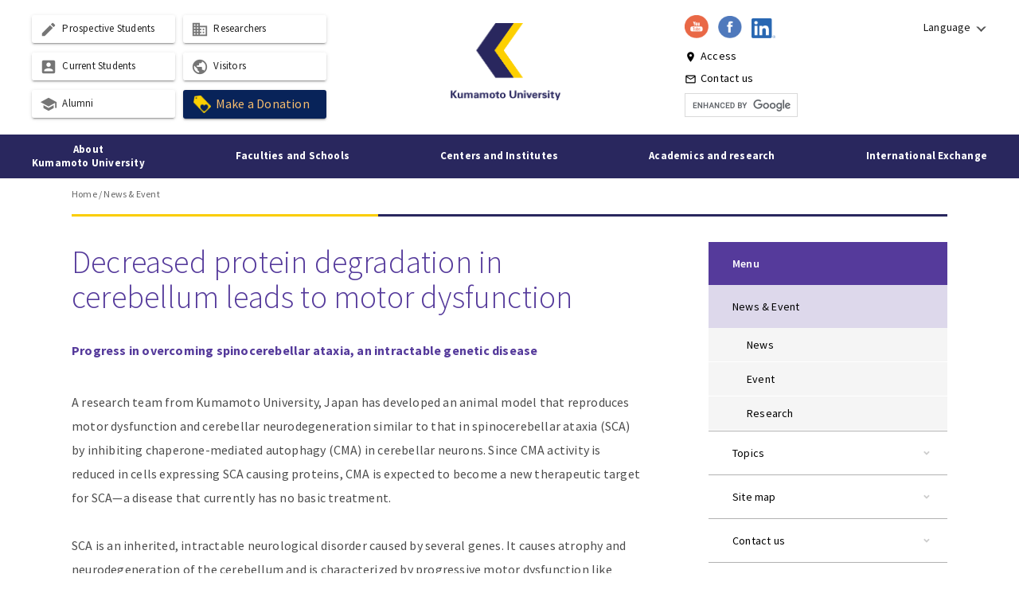

--- FILE ---
content_type: text/html; charset=utf-8
request_url: https://ewww.kumamoto-u.ac.jp/en/news/402/
body_size: 8573
content:



<!DOCTYPE html>
<!--[if lt IE 7]><html class="ie6" xmlns:fb="https://ogp.me/ns/fb#"><![endif]-->
<!--[if IE 7]><html class="ie7" xmlns:fb="https://ogp.me/ns/fb#"><![endif]-->
<!--[if IE 8]><html class="ie8" xmlns:fb="https://ogp.me/ns/fb#"><![endif]-->
<!--[if IE 9]><html class="ie9" xmlns:fb="https://ogp.me/ns/fb#" ><![endif]-->
<!--[if (gt IE 9)|!(IE)]><!--><html xmlns:fb="https://ogp.me/ns/fb#"><!--<![endif]-->
<head>
<!-- Google tag (gtag.js) -->
<script async src="https://www.googletagmanager.com/gtag/js?id=G-Y5WYN8GH6R"></script>
<script>
  window.dataLayer = window.dataLayer || [];
  function gtag(){dataLayer.push(arguments);}
  gtag('js', new Date());

  gtag('config', 'G-Y5WYN8GH6R');
</script>
<meta charset="UTF-8">
<title>News &amp; Event | Kumamoto University</title>

<meta http-equiv="X-UA-Compatible" content="IE=edge">
<meta name="viewport" content="width=1100">
<!--<meta name="viewport" content="width=device-width, initial-scale=1.0, user-scalable=yes" />-->
<meta name="description" content="The official website of Kumamoto University - a future-oriented Research Center University, rooted in the local community and expanding globally">
<meta name="keywords" content="Kumamoto University,Kumamoto,Kumamoto City,National University,Research,International,Education">
<meta name="format-detection" content="telephone=no">
<meta property="og:title" content="Kumamoto University">
<meta property="og:type" content="website">
<meta property="og:url" content="https://ewww.kumamoto-u.ac.jp/">
<meta property="og:site_name" content="Kumamoto University">
<meta property="og:description" content="The official website of Kumamoto University - a future-oriented Research Center University, rooted in the local community and expanding globally">
<meta http-equiv="Pragma" content="no-cache" />
<meta http-equiv="cache-control" content="no-cache" />
<meta http-equiv="expires" content="0" />


<link href="/static/en/css/import.css?ver=170405" rel="stylesheet" type="text/css" />
<link href="/static/en/css/hasei.css?ver=210405" rel="stylesheet" type="text/css" />
<link rel="preconnect" href="https://fonts.gstatic.com"><link href="https://fonts.googleapis.com/css2?family=Source+Sans+Pro:wght@300;400;600;700&display=swap" rel="stylesheet">
<link href="https://fonts.googleapis.com/icon?family=Material+Icons" rel="stylesheet">
<script type="text/javascript" src="/static/en/js/jquery-1.9.0.min.js"></script>
<script type="text/javascript" src="/static/en/js/jquery.easing.min.js"></script>
<script type="text/javascript" src="/static/en/js/script.js"></script>
<script stype="text/javascript" src="/static/en/js/flexibility.js"></script>
<script>
$(function() {
    $("#language li").hover(function() {
        $(this).children('ul').show();
    }, function() {
        $(this).children('ul').hide();
    });
});

$(function() {
	$("#submenu li").hover(function() {
		$(this).children('div').show();
	}, function() {
		$(this).children('div').hide();
	});
});
$(function() {
	$("#menu li").hover(function() {
		$(this).children('div').show();
	}, function() {
		$(this).children('div').hide();
	});
});
$(function() {
	$("#select_month").on("change",function(){
	    var new_month = $("#select_month").val();
	    if(new_month.indexOf("?month=")>=0){
	        
	            window.location = "../" + new_month;
	        
	    } else {
	        
	            window.location = window.location.pathname + "../";
	        
	    }
	})
});
</script>

</head>

<body>


<header id="header">
<div class="header_inr">
    <nav class="left_menu">
        <ul>
            <li>
                <a href="/en/prospective/"><i class="material-icons">create</i>Prospective Students</a>
                <a href="/en/current/"><i class="material-icons">account_box</i>Current Students</a>
                <a href="/en/alumni/"><i class="material-icons">school</i>Alumni</a>
            </li>
            <li>
                <a href="/en/researchers/"><i class="material-icons">business</i>Researchers</a>
                <a href="/en/visitors/"><i class="material-icons">public</i>Visitors</a>
                <a href="/en/about/kumamoto-university-fund/" class="donation"><img src="/static/en/image/donation.png" alt="donation"><span>Make a Donation</span></a>
            </li>
        </ul>
    </nav>


    <h1><a href="/en/">
    <!--<img src="/static/en/image/logo.png" alt="Kumamoto University">-->    
        <img alt="熊本大学ロゴ" width="138" src="/static/en/image/h_logo_pc.png" />
    </a></h1>

    <nav class="right_menu">

        <div class="sns_lan">
            <div class="sns">
                <a href="https://www.youtube.com/watch?v=MzTNMvK3V1E" target="_blank" class="you_link"><img src="/static/en/image/btn_youtube.png" /></a>
                <a href="https://ja-jp.facebook.com/kumamotouniversityiso/" target="_blank" class="fb_link"><img src="/static/en/image/btn_facebook.png" /></a>
                <a href="https://jp.linkedin.com/school/kumamoto-university/" target="_blank" class="li_link"><img src="/static/en/image/LI-In-Bug.png" /></a>
            </div>
            <ul id="language">
                <li class="language01">Language
                    <ul>
                        <li><a href="https://www.kumamoto-u.ac.jp/">日本語</a></li>
                    </ul>
                </li>
                <br class="cl">
            </ul>
        </div>

        <a href="/en/about/access/access_map/" class="ac_link"><i class="material-icons">place</i>Access</a>
        <a href="/en/contact/" class="ac_link"><i class="material-icons">mail_outline</i>Contact us</a>


        <!-- Google Search -->
        <form action="/en/search/" id="cse-search-box">
        <input type="hidden" name="cx" value="007519542284827396078:42vyshrucy0" />
        <input type="hidden" name="cof" value="FORID:9" />
        <input type="hidden" name="ie" value="UTF-8" />
        <input type="text" name="q" size="31" id="head_search_tx" class="search" />
        </form>
        <script type="text/javascript" src="https://www.google.com/cse/brand?form=cse-search-box&lang=en"></script>
        <!-- /Google Search -->
        <script type="text/javascript">
            var __interval_id;
            $(document).ready(function(){
                __interval_id = setInterval(function(){
                    ref = $('input[name=ref][type=hidden]').val();
                    if ( ref == '' ) {
                        clearInterval(__interval_id);
                    } else {
                        $('input[name=ref][type=hidden]').val('');
                    }
                }, 100);
            });
        </script>

    </nav>
</div>
<div id="menu">
<nav>
<ul>
    <li><a href="/en/about/" class="pt">About <br>Kumamoto University<!--<img src="/static/en/image/menu01.png" alt="About Kumamoto University">--></a>
    	<div class="h_menu_wrap2 b01">
        	<div class="h_menu">
                <ul>
                    
                        
                            <li><a href="/en/about/message/">Message from the President</a></li>
                        
                            <li><a href="/en/about/vision/">Vision and Goals</a></li>
                        
                            <li><a href="/en/about/executive-members/">Executive Members (2025)</a></li>
                        
                            <li><a href="/en/about/kumamoto-university-fund/">Kumamoto University Fund</a></li>
                        
                            <li><a href="/en/about/history/">History</a></li>
                        
                            <li><a href="/en/about/museum/">National Important Cultural Properties</a></li>
                        
                            <li><a href="/en/about/organization/">Organization</a></li>
                        
                            <li><a href="/en/about/courses/">Courses</a></li>
                        
                            <li><a href="/en/about/access/">Access and Campus Maps</a></li>
                        
                            <li><a href="/en/about/offices/">Overseas and Local Offices</a></li>
                        
                            <li><a href="/en/about/publications/">Publications</a></li>
                        
                            <li><a href="/en/about/videos/">Kumamoto University Videos</a></li>
                        
                            <li><a href="/en/about/sdgs/">SDGs</a></li>
                        
                    
                            <li><a href="/en/about/publication-educational-information/">Publication of Educational Information</a></li>
                    <br class="cl" />
                </ul>
                <div class="menu_line"></div>
                <p>About Kumamoto University</p>
            </div>
        </div>    
    </li>
    <li><a href="/en/faculties/">Faculties and Schools<!--<img src="/static/en/image/menu02.png" alt="Faculties and Schools">--></a>
    	<div class="h_menu_wrap2 b02">
        	<div class="h_menu">
                <ul>
                    
                        
                            <li><a href="/en/faculties/letters/">Faculty of Letters</a></li>
                        
                            <li><a href="/en/faculties/education/">Faculty of Education</a></li>
                        
                            <li><a href="/en/faculties/law/">Faculty of Law</a></li>
                        
                            <li><a href="/en/faculties/science/">Faculty of Science</a></li>
                        
                            <li><a href="/en/faculties/medicine/">School of Medicine</a></li>
                        
                            <li><a href="/en/faculties/pharmacy/">School of Pharmacy</a></li>
                        
                            <li><a href="/en/faculties/engineering/">Faculty of Engineering</a></li>
                        
                            <li><a href="/en/faculties/school-informatics/">School of Informatics</a></li>
                        
                            <li><a href="/en/faculties/humanities/">Faculty of Humanities And Social Sciences</a></li>
                        
                            <li><a href="/en/faculties/graduate_education/">Graduate School of Education</a></li>
                        
                            <li><a href="/en/faculties/social/">Graduate School of Social and Cultural Sciences</a></li>
                        
                            <li><a href="/en/faculties/fast/">Faculty of Advanced Science and Technology</a></li>
                        
                            <li><a href="/en/faculties/graduate_science/">Graduate School of Science and Technology</a></li>
                        
                            <li><a href="/en/faculties/life/">Faculty of Life Sciences</a></li>
                        
                            <li><a href="/en/faculties/medical/">Graduate School of Medical Sciences</a></li>
                        
                            <li><a href="/en/faculties/health/">Graduate School of Health Sciences</a></li>
                        
                            <li><a href="/en/faculties/pharmaceutical/">Graduate School of Pharmaceutical Sciences</a></li>
                        
                    
                    <br class="cl" />
                </ul>
                <div class="menu_line"></div>
                <p>Faculties and Schools</p>
            </div>
        </div>    
    </li>
    <li><a href="/en/centers/">Centers and Institutes<!--<img src="/static/en/image/menu03.png" alt="Centers and Institutes">--></a>
    	<div class="h_menu_wrap2 b03">
        	<div class="h_menu">
            	<div class="menulist">
                    
                        
                        	<ul>
                            <li class="h_menu_stit">Research Organizations</li>
                            
                                
                                    <li><a href="/en/centers/researchorganizations/molecular/">Institute of Molecular Embryology and Genetics</a></li>
                                
                                    <li><a href="/en/centers/researchorganizations/IIN/">Institute of Industrial Nanomaterials</a></li>
                                
                                    <li><a href="/en/centers/researchorganizations/ircms/">International Research Center for Medical Sciences (IRCMS)</a></li>
                                
                                    <li><a href="/en/centers/researchorganizations/iroast/">International Research Organization for Advanced Science and Technology (IROAST)</a></li>
                                
                                    <li><a href="/en/centers/researchorganizations/human-retrovirus/">Joint Research Center for Human Retrovirus Infection</a></li>
                                
                                    <li><a href="/en/centers/researchorganizations/ilm/">Institute of Light Metals (ILM)</a></li>
                                
                                    <li><a href="/en/centers/researchorganizations/Semiconductors/">Research and Education Institute for Semiconductors and Informatics</a></li>
                                
                </ul>
                            
                        
                        	<ul>
                            <li class="h_menu_stit">Organizations</li>
                            
                                
                                    <li><a href="/en/centers/organizations/hospital/">Kumamoto University Hospital</a></li>
                                
                                    <li><a href="/en/centers/organizations/priority/">Priority Organization for Innovation and Excellence</a></li>
                                
                                    <li><a href="/en/centers/organizations/policy/">Kumamoto Innovative Development Organization (KIDO)</a></li>
                                
                                    <li><a href="/en/centers/organizations/organization/">Organization for Globalization</a></li>
                                
                                    <li><a href="/en/centers/organizations/education/">Headquarters for Admissions and Education</a></li>
                                
                </ul>
                            
                        
                        	<ul>
                            <li class="h_menu_stit">Inter-Department Institutes for Education and Research</li>
                            
                                
                                    <li><a href="/en/centers/centers/multimedia/">Center for Management of Information Technologies</a></li>
                                
                                    <li><a href="/en/centers/centers/fifth/">The Memorial Museum of the Fifth High School</a></li>
                                
                                    <li><a href="/en/centers/centers/eisei/">Eisei-Bunko Research Center</a></li>
                                
                                    <li><a href="/en/centers/centers/e_learning/">Research Center for Instructional Systems</a></li>
                                
                                    <li><a href="/en/centers/centers/marine/">Center for Water Cycle, Marine Environment, and Disaster Management (CWMD)</a></li>
                                
                                    <li><a href="/en/centers/centers/magnesium/">Magnesium Research Center</a></li>
                                
                                    <li><a href="/en/centers/centers/resource/">Institute of Resource Development and Analysis</a></li>
                                
                                    <li><a href="/en/centers/centers/safety/">Enviromental Safety Center</a></li>
                                
                                    <li><a href="/en/centers/centers/buried/">Research Center for Buried Cultural Properties</a></li>
                                
                </ul>
                            
                        
                        	<ul>
                            <li class="h_menu_stit">Other facilities</li>
                            
                                
                                    <li><a href="/en/centers/others/library/">University Library</a></li>
                                
                                    <li><a href="/en/centers/others/health/">Health Care Center</a></li>
                                
                                    <li><a href="/en/centers/others/support-room/">Student Accessibility Support Room</a></li>
                                
                                    <li><a href="/en/centers/others/archives/">University Archives</a></li>
                                
                                    <li><a href="/en/centers/others/office/">Institutional Research Office</a></li>
                                
                                    <li><a href="/en/centers/others/campus/">Campus Design Office</a></li>
                                
                </ul>
                            
                        
                    
                    <br class="cl" />
                </div>
                <div class="menu_line"></div>
                <p>Centers and Institutes</p>
            </div>
        </div>
    </li>
    <li><a href="/en/academics/">Academics and research<!--<img src="/static/en/image/menu04.png" alt="Academics and research">--></a>
    	<div class="h_menu_wrap2 b04">
        	<div class="h_menu">
                <ul>
                    
                        
                            <li><a href="/en/academics/program-promoting-enhancement-research-universities-ru-22/">The Program for Promoting the Enhancement of Research Universities</a></li>
                        
                            <li><a href="/en/academics/initiatives-develop-prominent-research/">Initiatives to Develop Prominent Research</a></li>
                        
                            <li><a href="/en/academics/top-global-university-project/">Top Global University Project</a></li>
                        
                            <li><a href="/en/academics/globally_advanced/">Globally-advanced Research Projects</a></li>
                        
                            <li><a href="/en/academics/researchers-search/">Researchers Search</a></li>
                        
                            <li><a href="/en/academics/recent-research-output/">Recent Research Output</a></li>
                        
                            <li><a href="/en/academics/promotion-fair-research-activities/">Promotion of fair research activities at Kumamoto University</a></li>
                        
                            <li><a href="/en/academics/center-community-project/">Center of Community Project</a></li>
                        
                    
                    <br class="cl" />
                </ul>
                <div class="menu_line"></div>
                <p>Academics and research</p>
            </div>
        </div>    
    </li>
    <li><a href="/en/international/">International Exchange<!--<img src="/static/en/image/menu05.png" alt="International Exchange">--></a>
    	<div class="h_menu_wrap2 b05">
        	<div class="h_menu">
                <ul>
                    
                        
                            <li><a href="/en/international/list/">List of International Exchange Agreements</a></li>
                        
                            <li><a href="/en/international/number/">Number of International Exchange Agreements</a></li>
                        
                            <li><a href="/en/international/researchers-exchanges/">Researcher Exchanges</a></li>
                        
                            <li><a href="/en/international/international-students/">International Students</a></li>
                        
                            <li><a href="/en/international/japanese-students-study-abroad/">Japanese Students Study Abroad</a></li>
                        
                            <li><a href="/en/international/kumamoto-university-forum/">Kumamoto University Forum </a></li>
                        
                            <li><a href="/en/international/kumamoto-university-liaison-professor/">Kumamoto University Liaison Professor</a></li>
                        
                    
                    <br class="cl" />
                </ul>
                <div class="menu_line"></div>
                <p>International Exchange</p>
            </div>
        </div>
    </li>    
</ul>
</nav>
</div>
</header>




<p id="pan-noimage"><span><a href="/en/">Home</a> /</span> <a href="/en/news/">News &amp; Event</a></p>


<!--Top Story -->
<div id="contents">



<div id="con-l">
<section class="main-con">



<div class="head_line news-line"></div>
<h1>Decreased protein degradation in cerebellum leads to motor dysfunction
    
</h1>
<h4>Progress in overcoming spinocerebellar ataxia, an intractable genetic disease</h4>
<br />
A research team from Kumamoto University, Japan has developed an animal model that reproduces motor dysfunction and cerebellar neurodegeneration similar to that in spinocerebellar ataxia (SCA) by inhibiting chaperone-mediated autophagy (CMA) in cerebellar neurons. Since CMA activity is reduced in cells expressing SCA causing proteins, CMA is expected to become a new therapeutic target for SCA&mdash;a disease that currently has no basic treatment.<br />
&nbsp;<br />
SCA is an inherited, intractable neurological disorder caused by several genes. It causes atrophy and neurodegeneration of the cerebellum and is characterized by progressive motor dysfunction like staggering and dysarthria (a brain disorder that results in a loss of control the muscles used in speech). It is classified into 48 different types according to the causative genes, and the common mechanisms that lead to cerebellar atrophy and ataxia in SCA are not yet understood.<br />
&nbsp;<br />
The cells of living organisms have a mechanism called autophagy that maintains homeostasis by breaking down intracellular components, such unnecessary proteins, and eliminating pathogenic microorganisms. Chaperone-mediated autophagy (CMA), a type of autophagy, transports intracellular components to lysosomes for degradation using Hsc70, a molecular chaperone, and LAMP2A, a lysosomal membrane protein. Recent research has shown that CMA is involved in the maintenance of neuronal protein homeostasis and that reduced CMA activity is involved in the pathogenesis of Parkinson&#39;s disease. The relationship of CMA with neurodegenerative diseases like Parkinson&#39;s has attracted much attention.<br />
&nbsp;<br />
Kumamoto University researchers developed an original method for assessing CMA activity in cells and investigated its relationship with the pathogenesis of neurodegenerative diseases. After finding that reduced CMA activity was observed in cells expressing several SCA causing proteins, they hypothesized that reduced CMA activity might be a common part of the pathogenesis of SCA.<br />
&nbsp;<br />
They generated mice with reduced CMA activity in cerebellar neurons by administering adeno-associated viral vectors. These vectors were able to introduce a gene that specifically diminishes LAMP2A into the mouse cerebellum which resulted in progressive motor dysfunction. At early stages of motor dysfunction, histological analysis showed no effect on the morphology of cerebellar neurons or cerebellar structure. However, glial cells, such as astrocytes and microglia, became activated in the cerebellum. Glial activation is a hallmark of neuroinflammation and causes neurodegeneration in various neurodegenerative disorders. At a considerably worse stage of motor dysfunction, glial cell activation as well as cerebellar neurodegeneration and associated atrophy of the cerebellar cortex became prominent.<br />
&nbsp;<br />
These effects (progressive motor deficits and neurodegeneration with associated atrophy of the cerebellar cortex) observed in mice with reduced CMA activity in cerebellar neurons are consistent with observations in patients with SCA. Moreover, early glial cell activation has been observed in various SCA mouse models. Since CMA activity has been found to be reduced by the proteins responsible for SCA, the results of this study strongly suggest that reduced CMA activity in cerebellar neurons is a common molecular mechanism in SCA pathogenesis.<br />
&nbsp;<br />
&quot;We have shown that CMA is a novel therapeutic target for the treatment of spinocerebellar ataxia and may lead to the development of a fundamental treatment that has not yet been established,&quot; said Associate Professor Takahiro Seki, leader of this study. &quot;For SCA, the presence or absence of a causative gene can be determined by genetic diagnosis. However, even if a causative gene is found, there is no way to prevent the onset of the disease. If a safe compound that activates CMA can be developed, it could be a very effective treatment and preventive agent for SCA.&quot;<br />
&nbsp;<br />
This research was posted online in &quot;Neuropathology and Applied Neurobiology&quot; on 28 July 2020.<br />
<br />
<br />
<strong>Source:</strong><br />
Sato, M., Ohta, T., Morikawa, Y., Konno, A., Hirai, H., Kurauchi, Y., &hellip; Seki, T. (2020). Ataxic phenotype and neurodegeneration are triggered by the impairment of chaperone‐mediated autophagy in cerebellar neurons. Neuropathology and Applied Neurobiology. doi:10.1111/nan.12649<br />
&nbsp;<br />
&nbsp;<br />
<strong>[Publication URL]</strong><br />
<u><a href="https://onlinelibrary.wiley.com/doi/abs/10.1111/nan.12649" rel="noopener noreferrer" target="_blank">https://onlinelibrary.wiley.com/doi/abs/10.1111/nan.12649</a></u><br />
&nbsp;<br />
<strong>[Fund(s)]</strong> (Full names, separate by commas, no initials)<br />
1) Japan Society for the Promotion of Science (JSPS) KAKENHI, 2) Japan Agency for Medical Research and Development (AMED)<br />
<strong>[Numbers]</strong><br />
1) 16K08276, 19K07123, 2) JP19dm0207057<br />
<br />
<br />
[Media 1]<br />
<img alt="" src="/media//files/2020/09/24/img01.jpg" style="width: 80%;" /><br />
Motor function test in mice with reduced CMA activity in cerebellar neurons<br />
&nbsp;<br />
Motor function was evaluated in control mice (⚪) and mice with reduced CMA activity (⚫) by a beam walking test. A higher fault rate and shorter walking distances indicate lower motor function.<br />
&nbsp;<br />
&nbsp;<br />
CREDIT:<br />
Associate Professor Takahiro Seki<br />
&nbsp;<br />
USAGE RESTRICTIONS:<br />
This image is adapted, with permission, from Fig. 3 (A &amp; B) of <u><a href="https://onlinelibrary.wiley.com/doi/abs/10.1111/nan.12649" rel="noopener noreferrer" target="_blank">Sato et.al. 2020</a></u>, &copy; 2020 British Neuropathological Society. Permission must be obtained from the original copyright holder to reuse this image.




</section>

</div>


<div id="con-r">
<nav>
<ul>
<li class="nav-tit">Menu</li>

<li class="active01">
	<a href="/en/news/">News & Event</a>
	<ul>
		<li><a href="/en/news/?category=News">News</a></li>
		<li><a href="/en/news/?category=Event">Event</a></li>
		<li><a href="/en/news/?category=Research">Research</a></li>		
	</ul>
</li>
<li><a href="/en/topics/">Topics</a></li>
<li><a href="/en/sitemap/">Site map</a></li>
<li><a href="/en/contact/">Contact us</a></li>
</ul>
</nav>
<h2 class="archive_tit">Archive</h2>
<div id="select_custom">
<select id="select_month">
    <option value="Select Month">Select Month</option>
    
    
        <option value="?month=1&year=2026" >Jan. 2026</option>
    
        <option value="?month=12&year=2025" >Dec. 2025</option>
    
        <option value="?month=11&year=2025" >Nov. 2025</option>
    
        <option value="?month=10&year=2025" >Oct. 2025</option>
    
        <option value="?month=9&year=2025" >Sept. 2025</option>
    
        <option value="?month=8&year=2025" >Aug. 2025</option>
    
        <option value="?month=7&year=2025" >July 2025</option>
    
        <option value="?month=6&year=2025" >June 2025</option>
    
        <option value="?month=5&year=2025" >May 2025</option>
    
        <option value="?month=4&year=2025" >April 2025</option>
    
        <option value="?month=3&year=2025" >March 2025</option>
    
        <option value="?month=2&year=2025" >Feb. 2025</option>
    
        <option value="?month=1&year=2025" >Jan. 2025</option>
    
        <option value="?month=12&year=2024" >Dec. 2024</option>
    
        <option value="?month=11&year=2024" >Nov. 2024</option>
    
        <option value="?month=10&year=2024" >Oct. 2024</option>
    
        <option value="?month=9&year=2024" >Sept. 2024</option>
    
        <option value="?month=8&year=2024" >Aug. 2024</option>
    
        <option value="?month=7&year=2024" >July 2024</option>
    
        <option value="?month=6&year=2024" >June 2024</option>
    
        <option value="?month=5&year=2024" >May 2024</option>
    
        <option value="?month=4&year=2024" >April 2024</option>
    
        <option value="?month=3&year=2024" >March 2024</option>
    
        <option value="?month=2&year=2024" >Feb. 2024</option>
    
        <option value="?month=1&year=2024" >Jan. 2024</option>
    
        <option value="?month=12&year=2023" >Dec. 2023</option>
    
        <option value="?month=11&year=2023" >Nov. 2023</option>
    
        <option value="?month=10&year=2023" >Oct. 2023</option>
    
        <option value="?month=9&year=2023" >Sept. 2023</option>
    
        <option value="?month=8&year=2023" >Aug. 2023</option>
    
        <option value="?month=7&year=2023" >July 2023</option>
    
        <option value="?month=6&year=2023" >June 2023</option>
    
        <option value="?month=5&year=2023" >May 2023</option>
    
        <option value="?month=4&year=2023" >April 2023</option>
    
        <option value="?month=3&year=2023" >March 2023</option>
    
        <option value="?month=2&year=2023" >Feb. 2023</option>
    
        <option value="?month=1&year=2023" >Jan. 2023</option>
    
        <option value="?month=12&year=2022" >Dec. 2022</option>
    
        <option value="?month=11&year=2022" >Nov. 2022</option>
    
        <option value="?month=10&year=2022" >Oct. 2022</option>
    
        <option value="?month=9&year=2022" >Sept. 2022</option>
    
        <option value="?month=8&year=2022" >Aug. 2022</option>
    
        <option value="?month=7&year=2022" >July 2022</option>
    
        <option value="?month=6&year=2022" >June 2022</option>
    
        <option value="?month=5&year=2022" >May 2022</option>
    
        <option value="?month=4&year=2022" >April 2022</option>
    
        <option value="?month=3&year=2022" >March 2022</option>
    
        <option value="?month=2&year=2022" >Feb. 2022</option>
    
        <option value="?month=1&year=2022" >Jan. 2022</option>
    
        <option value="?month=12&year=2021" >Dec. 2021</option>
    
        <option value="?month=11&year=2021" >Nov. 2021</option>
    
        <option value="?month=10&year=2021" >Oct. 2021</option>
    
        <option value="?month=9&year=2021" >Sept. 2021</option>
    
        <option value="?month=8&year=2021" >Aug. 2021</option>
    
        <option value="?month=7&year=2021" >July 2021</option>
    
        <option value="?month=6&year=2021" >June 2021</option>
    
        <option value="?month=5&year=2021" >May 2021</option>
    
        <option value="?month=4&year=2021" >April 2021</option>
    
        <option value="?month=3&year=2021" >March 2021</option>
    
        <option value="?month=2&year=2021" >Feb. 2021</option>
    
        <option value="?month=1&year=2021" >Jan. 2021</option>
    
        <option value="?month=12&year=2020" >Dec. 2020</option>
    
        <option value="?month=11&year=2020" >Nov. 2020</option>
    
        <option value="?month=10&year=2020" >Oct. 2020</option>
    
        <option value="?month=9&year=2020" >Sept. 2020</option>
    
        <option value="?month=8&year=2020" >Aug. 2020</option>
    
        <option value="?month=7&year=2020" >July 2020</option>
    
        <option value="?month=6&year=2020" >June 2020</option>
    
        <option value="?month=5&year=2020" >May 2020</option>
    
        <option value="?month=4&year=2020" >April 2020</option>
    
        <option value="?month=3&year=2020" >March 2020</option>
    
        <option value="?month=2&year=2020" >Feb. 2020</option>
    
        <option value="?month=1&year=2020" >Jan. 2020</option>
    
        <option value="?month=12&year=2019" >Dec. 2019</option>
    
        <option value="?month=11&year=2019" >Nov. 2019</option>
    
        <option value="?month=10&year=2019" >Oct. 2019</option>
    
        <option value="?month=9&year=2019" >Sept. 2019</option>
    
        <option value="?month=8&year=2019" >Aug. 2019</option>
    
        <option value="?month=7&year=2019" >July 2019</option>
    
        <option value="?month=6&year=2019" >June 2019</option>
    
        <option value="?month=5&year=2019" >May 2019</option>
    
        <option value="?month=4&year=2019" >April 2019</option>
    
        <option value="?month=3&year=2019" >March 2019</option>
    
        <option value="?month=2&year=2019" >Feb. 2019</option>
    
        <option value="?month=1&year=2019" >Jan. 2019</option>
    
        <option value="?month=12&year=2018" >Dec. 2018</option>
    
        <option value="?month=11&year=2018" >Nov. 2018</option>
    
        <option value="?month=10&year=2018" >Oct. 2018</option>
    
        <option value="?month=9&year=2018" >Sept. 2018</option>
    
        <option value="?month=8&year=2018" >Aug. 2018</option>
    
        <option value="?month=7&year=2018" >July 2018</option>
    
        <option value="?month=6&year=2018" >June 2018</option>
    
        <option value="?month=5&year=2018" >May 2018</option>
    
        <option value="?month=4&year=2018" >April 2018</option>
    
        <option value="?month=3&year=2018" >March 2018</option>
    
        <option value="?month=2&year=2018" >Feb. 2018</option>
    
        <option value="?month=1&year=2018" >Jan. 2018</option>
    
        <option value="?month=12&year=2017" >Dec. 2017</option>
    
        <option value="?month=11&year=2017" >Nov. 2017</option>
    
        <option value="?month=10&year=2017" >Oct. 2017</option>
    
        <option value="?month=9&year=2017" >Sept. 2017</option>
    
        <option value="?month=8&year=2017" >Aug. 2017</option>
    
        <option value="?month=7&year=2017" >July 2017</option>
    
        <option value="?month=6&year=2017" >June 2017</option>
    
        <option value="?month=5&year=2017" >May 2017</option>
    
        <option value="?month=4&year=2017" >April 2017</option>
    
        <option value="?month=3&year=2017" >March 2017</option>
    
        <option value="?month=2&year=2017" >Feb. 2017</option>
    
        <option value="?month=1&year=2017" >Jan. 2017</option>
    
        <option value="?month=12&year=2016" >Dec. 2016</option>
    
        <option value="?month=11&year=2016" >Nov. 2016</option>
    
        <option value="?month=10&year=2016" >Oct. 2016</option>
    
        <option value="?month=9&year=2016" >Sept. 2016</option>
    
        <option value="?month=8&year=2016" >Aug. 2016</option>
    
        <option value="?month=7&year=2016" >July 2016</option>
    
        <option value="?month=6&year=2016" >June 2016</option>
    
        <option value="?month=5&year=2016" >May 2016</option>
    
        <option value="?month=4&year=2016" >April 2016</option>
    
        <option value="?month=3&year=2016" >March 2016</option>
    
        <option value="?month=2&year=2016" >Feb. 2016</option>
    
        <option value="?month=1&year=2016" >Jan. 2016</option>
    
        <option value="?month=12&year=2015" >Dec. 2015</option>
    
        <option value="?month=11&year=2015" >Nov. 2015</option>
    
        <option value="?month=10&year=2015" >Oct. 2015</option>
    
        <option value="?month=9&year=2015" >Sept. 2015</option>
    
        <option value="?month=8&year=2015" >Aug. 2015</option>
    
        <option value="?month=7&year=2015" >July 2015</option>
    
        <option value="?month=6&year=2015" >June 2015</option>
    
        <option value="?month=5&year=2015" >May 2015</option>
    
        <option value="?month=4&year=2015" >April 2015</option>
    
        <option value="?month=3&year=2015" >March 2015</option>
    
        <option value="?month=2&year=2015" >Feb. 2015</option>
    
        <option value="?month=1&year=2015" >Jan. 2015</option>
    
        <option value="?month=12&year=2014" >Dec. 2014</option>
    
        <option value="?month=11&year=2014" >Nov. 2014</option>
    
        <option value="?month=10&year=2014" >Oct. 2014</option>
    
        <option value="?month=9&year=2014" >Sept. 2014</option>
    
        <option value="?month=8&year=2014" >Aug. 2014</option>
    
        <option value="?month=7&year=2014" >July 2014</option>
    
        <option value="?month=6&year=2014" >June 2014</option>
    
        <option value="?month=5&year=2014" >May 2014</option>
    
        <option value="?month=4&year=2014" >April 2014</option>
    
        <option value="?month=3&year=2014" >March 2014</option>
    
        <option value="?month=2&year=2014" >Feb. 2014</option>
    
        <option value="?month=1&year=2014" >Jan. 2014</option>
    
        <option value="?month=12&year=2013" >Dec. 2013</option>
    
        <option value="?month=11&year=2013" >Nov. 2013</option>
    
        <option value="?month=10&year=2013" >Oct. 2013</option>
    
        <option value="?month=9&year=2013" >Sept. 2013</option>
    
        <option value="?month=8&year=2013" >Aug. 2013</option>
    
        <option value="?month=7&year=2013" >July 2013</option>
    
        <option value="?month=6&year=2013" >June 2013</option>
    
        <option value="?month=5&year=2013" >May 2013</option>
    
        <option value="?month=4&year=2013" >April 2013</option>
    
        <option value="?month=3&year=2013" >March 2013</option>
    
        <option value="?month=2&year=2013" >Feb. 2013</option>
    
        <option value="?month=1&year=2013" >Jan. 2013</option>
    
        <option value="?month=12&year=2012" >Dec. 2012</option>
    
        <option value="?month=11&year=2012" >Nov. 2012</option>
    
        <option value="?month=10&year=2012" >Oct. 2012</option>
    
        <option value="?month=9&year=2012" >Sept. 2012</option>
    
        <option value="?month=8&year=2012" >Aug. 2012</option>
    
        <option value="?month=7&year=2012" >July 2012</option>
    
        <option value="?month=6&year=2012" >June 2012</option>
    
        <option value="?month=5&year=2012" >May 2012</option>
    
        <option value="?month=4&year=2012" >April 2012</option>
    
        <option value="?month=3&year=2012" >March 2012</option>
    
        <option value="?month=2&year=2012" >Feb. 2012</option>
    
        <option value="?month=1&year=2012" >Jan. 2012</option>
    
        <option value="?month=12&year=2011" >Dec. 2011</option>
    
        <option value="?month=11&year=2011" >Nov. 2011</option>
    
        <option value="?month=10&year=2011" >Oct. 2011</option>
    
        <option value="?month=9&year=2011" >Sept. 2011</option>
    
        <option value="?month=8&year=2011" >Aug. 2011</option>
    
        <option value="?month=7&year=2011" >July 2011</option>
    
        <option value="?month=6&year=2011" >June 2011</option>
    
        <option value="?month=5&year=2011" >May 2011</option>
    
        <option value="?month=4&year=2011" >April 2011</option>
    
        <option value="?month=3&year=2011" >March 2011</option>
    
        <option value="?month=2&year=2011" >Feb. 2011</option>
    
        <option value="?month=1&year=2011" >Jan. 2011</option>
    
        <option value="?month=12&year=2010" >Dec. 2010</option>
    
        <option value="?month=11&year=2010" >Nov. 2010</option>
    
        <option value="?month=10&year=2010" >Oct. 2010</option>
    
        <option value="?month=9&year=2010" >Sept. 2010</option>
    
        <option value="?month=8&year=2010" >Aug. 2010</option>
    
        <option value="?month=7&year=2010" >July 2010</option>
    
        <option value="?month=6&year=2010" >June 2010</option>
    
        <option value="?month=5&year=2010" >May 2010</option>
    
        <option value="?month=4&year=2010" >April 2010</option>
    
    
</select>
</div>
</div>


<br class="cl">
</div>


<footer id="footer">
<div id="footer-inner">
<p class="foot01">
<img src="/static/en/image/logo-f.png" alt="Kumamoto University"><br><br>
Kumamoto University<br>
2-39-1 Kurokami Chuo-ku Kumamoto<br>
860-8555 JAPAN<br><br>
<span>Copyright &copy; Kumamoto University</span>
<a href="https://www.youtube.com/watch?v=MzTNMvK3V1E" target="_blank" class="link_youtube"><img src="/static/en/image/btn_youtube.png" /></a>
<a href="https://ja-jp.facebook.com/kumamotouniversityiso/" target="_blank" class="link_facebook"><img src="/static/en/image/btn_facebook.png" /></a>
</p>
<p class="foot02">
<a href="/en/about/">About Kumamoto University</a><br>
<a href="/en/faculties/">Faculties and Schools</a><br>
<a href="/en/centers/">Centers and Institutes</a><br>
<a href="/en/academics/">Academics and Research</a><br>
<a href="/en/international/">International Exchange</a><br>
<a href="/en/privacy/">Privacy Statement</a></p>
<p class="foot03">
<a href="/en/prospective/">Prospective Students</a><br>
<a href="/en/current/">Current Students</a><br>
<a href="/en/alumni/">Alumni</a><br>
<a href="/en/researchers/">Researchers</a><br>
<a href="/en/visitors/">Visitors</a><br>
<a href="/en/sitemap/">Sitemap</a></p>
<br class="cl">
</div>
</footer>



</body>
</html>





--- FILE ---
content_type: text/css
request_url: https://ewww.kumamoto-u.ac.jp/static/en/css/import.css?ver=170405
body_size: 159
content:
@charset "utf-8";

@import url("normalize.css?20170405");
@import url("common.css?20251203");
@import url(https://fonts.googleapis.com/css?family=Open+Sans:700,300,600,400);


--- FILE ---
content_type: text/css
request_url: https://ewww.kumamoto-u.ac.jp/static/en/css/hasei.css?ver=210405
body_size: 3049
content:
@charset "utf-8";


#mainimage {
	width:1200px;
	margin:0 auto;
	background:#fff;
}

#pan {
	font-size:12px;
	line-height:40px;
	/*
	border-bottom:1px solid #ccc;
	*/
}

#pan-noimage {
	width:1100px;
	margin:0 auto;
	padding:0 50px;
	font-size:12px;
	line-height:40px;
	/*
	background:#f3f3f3;
	*/
}

#pan a, #pan span, #pan-noimage a, #pan-noimage span {
	color:#666;
}

#contents {
	width:1100px;
	margin:0 auto;
	background:#fff;
	padding:0 50px 60px 50px;
}

#con-l {
	width:720px;
	float:left;
	padding:40px 0 60px 0;
}

#con-r {
	width:300px;
	float:right;
	padding:40px 0 60px 0;
}

/*main-contents*/

#con-l .main-con em {
	font-style:italic;
}


#con-l .main-con h1 {
	color:#553a9b;
	font-size:40px;
	font-weight:300;
	margin-bottom:30px;
	line-height:1.1em;
}

#con-l .main-con h2 {
	font-size:20px;
	padding-bottom:12px;
	border-bottom:1px solid #b2b2b2;
	margin-top:40px;
	margin-bottom:20px;
}

#con-l .main-con h3 {
	font-weight:bold;
	color:#553a9b;
	margin-bottom:20px;
}

#con-l .main-con h4 {
	font-weight:bold;
	color:#553a9b;
	margin-bottom:5px;
}

#con-l .main-con {
	font-size:16px;
	line-height:30px;
	color:#4c4c4c;
}

#con-l .main-con p {
	font-size:16px;
	line-height:30px;
	color:#4c4c4c;
}

#con-l .main-con table {
	border-top:1px solid #CCC;
	border-right:1px solid #CCC;
}

#con-l .main-con table td,#con-l .main-con table th {
	border-left:1px solid #CCC;
	border-bottom:1px solid #CCC;
	padding:10px;
	vertical-align:top;
}

.main-con table th {
	background:#f7f7f7;
}

/*left-menu*/
#con-l .main-con ul#lm {
	border-bottom:1px solid #ccc;
	margin-top:60px;
	font-size:0;
}

#con-l .main-con ul#lm li {
	display:inline-block;
	vertical-align: top;
	width:290px;
	padding:18px 40px 17px 30px;
	font-size:18px;
	border-top:1px solid #ccc;
	background:url(../image/icn_arrow.png) no-repeat 0 23px;
	/display:inline; 
	/zoom:1;
}

#con-l .main-con ul#lm li.end2 {
	background:none;
}

#con-l .main-con ul li {
	list-style-type:disc;
}
#con-l .main-con ol li {
	list-style-type:decimal;
}

/*right-menu*/
#con-r nav li {
	font-size:14px;
	border-bottom:1px solid #b2b2b2;
	background:url(../image/icn_arrow_b.png) no-repeat 270px 24px;
}

#con-r nav li a {
	display:block;
	padding:18px 0 18px 30px;
}

#con-r nav li.nav-tit {
	padding:18px 0 18px 30px;
	background:#553a9b;
	color:#fff;
	border:none;
	font-weight:600;
}

#con-r nav li a:hover {
	background:#ddd8eb;
	text-decoration:none;
}

#con-r nav li ul li {
	background:#f5f5f5;
	border-bottom:1px solid #fff;
}

#con-r nav li ul li a {
	display:block;
	padding:12px 30px 12px 48px;
}

#con-r nav li ul li ul li a {
	display:block;
	padding:12px 30px 12px 70px;
}

#con-r nav li.active01{
	background:#ddd8eb;
}

/*sidebnr*/
#con-r .sidebnr {
	padding-top:20px;
}

#con-r .sidebnr img {
	margin-top:20px;
}

#con-r .sidebnr a:hover {
	opacity: .7;
}


/*selectmonth*/

.archive_tit{
	font-size:16px;
	margin:30px 0 10px;
	}
#select_custom{
	width:300px;
	margin:6px 0 0 0;
	overflow: hidden;
	text-align:center;
  overflow: hidden; /* 伸ばした分を隠す */
  background:url(../image/select_ar.png) right center no-repeat #f2f2f2\9;
	border: 1px solid #cfcfcf\9;

	}
#select_custom select {
	width: 100%;
	height:55px;
	box-sizing:border-box;
	font-size:15px;
	text-align:center;
	text-align:-webkit-center;
	-webkit-appearance: none;
	-moz-appearance: none;
	appearance: none;
	border-radius: 5px;        /* CSS3草案 */  
    -webkit-border-radius: 5px;    /* Safari,Google Chrome用 */  
    -moz-border-radius: 5px;   /* Firefox用 */
  background:url(../image/select_ar.png) right center no-repeat #f2f2f2;
  background:none\9;
	border: 1px solid #cfcfcf;
	border: none\9;
	color:#181818;
	padding-left:25px;
	
  -moz-appearance: none;
  text-indent: 0.01px;
  text-overflow: '';
  background-size:contain;
}

#select_custom select option[selected] {
background: #f2f2f2;
}
#select_custom select::-ms-expand {
  display: none;
}
/*IE８用*/
#select_custom select{
	padding:0 0 14px 25px\9;
	width:340px\9;
	height:50px\9;
vertical-align:middle\9 !important;
	}
select {
	background:none\9;
	box-sizing:border-box\9;
display:inline\9;
vertical-align:middle\9;
	} 
input[type="text"], 
input[type="password"], 
textarea, 
select {
    outline: none;
}

/*201603追加*/
#con-l2 {
	width:1100px;
	padding:40px 0 60px 0;
}

#con-l2 .main-con em {
	font-style:italic;
}


#con-l2 .main-con h1 {
	color:#553a9b;
	font-size:40px;
	font-weight:300;
	margin-bottom:30px;
	line-height:1.1em;
}

#con-l2 .main-con h2 {
	font-size:20px;
	padding-bottom:12px;
	border-bottom:1px solid #b2b2b2;
	margin-top:40px;
	margin-bottom:0px;
}

#con-l2 .main-con h3 {
	font-weight:bold;
	color:#553a9b;
	margin-bottom:20px;
}

#con-l2 .main-con h4 {
	font-weight:bold;
	color:#553a9b;
	margin-bottom:5px;
}

#con-l2 .main-con {
	font-size:16px;
	line-height:30px;
	color:#4c4c4c;
}

#con-l2 .main-con p {
	font-size:16px;
	line-height:30px;
	color:#4c4c4c;
}



#con-l2 .main-con table {
	border-top:1px solid #CCC;
	border-right:1px solid #CCC;
}

#con-l2 .main-con table td,#con-l .main-con table th {
	border-left:1px solid #CCC;
	border-bottom:1px solid #CCC;
	padding:10px;
	vertical-align:top;
}

#con-l2 .main-con ul.lm {
	font-size:0;
}

#con-l2 .main-con ul.start {
	border-top:1px solid #ccc;
	margin-top:60px;
	font-size:0;
}


#con-l2 .main-con ul.lm li {
	display:table-cell;
	vertical-align: top;
	width:296px;
	padding:18px 40px 17px 30px;
	font-size:18px;
	border-bottom:1px solid #ccc;
	background:url(../image/icn_arrow.png) no-repeat 0 23px;
	/display:inline; 
	/zoom:1;
}

#con-l2 .main-con ul li {
	list-style-type:disc;
}
#con-l2 .main-con ol li {
	list-style-type:decimal;
}
/*201603追加おわり*/

/*201608追加*/

#con-l .main-con pre{
    white-space: -moz-pre-wrap; /* Mozilla */
    white-space: -pre-wrap;     /* Opera 4-6 */
    white-space: -o-pre-wrap;   /* Opera 7 */
    white-space: pre-wrap;      /* CSS3 */
    word-wrap: break-word;      /* IE 5.5+ */
	
	font-family: "Open Sans", "Arial", "Meiryo", "メイリオ", "ヒラギノ角ゴ Pro W3", "Hiragino Kaku Gothic Pro", "MS PGothic", "ＭＳ Ｐゴシック", sans-serif;
	line-height:20px !important;
	}
#con-l2 .main-con pre{
    white-space: -moz-pre-wrap; /* Mozilla */
    white-space: -pre-wrap;     /* Opera 4-6 */
    white-space: -o-pre-wrap;   /* Opera 7 */
    white-space: pre-wrap;      /* CSS3 */
    word-wrap: break-word;      /* IE 5.5+ */
	
	font-family: "Open Sans", "Arial", "Meiryo", "メイリオ", "ヒラギノ角ゴ Pro W3", "Hiragino Kaku Gothic Pro", "MS PGothic", "ＭＳ Ｐゴシック", sans-serif;
	line-height:20px !important;
	}

pre{
    white-space: -moz-pre-wrap; /* Mozilla */
    white-space: -pre-wrap;     /* Opera 4-6 */
    white-space: -o-pre-wrap;   /* Opera 7 */
    white-space: pre-wrap;      /* CSS3 */
    word-wrap: break-word;      /* IE 5.5+ */
	
	}
/*201608追加おわり*/

#con-l .main-con h1,
#con-l2 .main-con h1{
	position:relative;
	padding-right:40px;
}

#con-l .main-con h1 a,
#con-l2 .main-con h1 a{
	position:absolute;
	right:0;
	top:0;
	width:40px;
	}
#con-l .main-con h1 a:hover,
#con-l2 .main-con h1 a:hover{
	
	opacity: .7;
	}
	

/* =========================================================
   list
========================================================= */
#list a:hover .ts-list img {
	opacity: .7;
}

#list .ts-list {
	float:left;
	width:215px;
	font-size:14px;
	margin-right:37px;
}

#list a:hover figcaption {
	text-decoration:underline;
}
#list .ts-list figcaption {
	padding:13px 0;
}

#list .ts-list figcaption span {
	color:#acacac;
	font-size:11px;
	display:block;
	padding-top:10px;
}

#list .ts-list p {
	display:inline-block;
	background:#553a9b;
	padding:0px 15px 0px 17px;
	color:#fff;
	font-size:11px;
	line-height:24px;
}

#list a:hover .ts-list p {
	text-decoration:none;
	background:#3d227f;
}

#list .ts-end {
	margin-right:0;
}

.listbox {
	margin-top:40px;
}

#con-l #lnavi {
}
#con-l #lnavi ul {
	border:none;
}
#con-l #lnavi li {
	float:left;
	display:block;
	width:auto;
	padding:0;
	background:none;
	border:none;
	margin-right:1px;
	text-align:center;
	font-size:13px;
}
#con-l #lnavi li span {
	display:block;
	padding:13px 10px 13px 10px;
	width:27px;
	background:#f2f2f2;

}
#con-l #lnavi li a {
	display:block;
	padding:13px 10px 13px 10px;
	width:27px;
	background:#dcdcdc;
}
#con-l #lnavi li a:hover {
	text-decoration:none;
	background:#806bbd;
	color:#FFF;
}


/* =========================================================
   site map
========================================================= */

.hsitemap {
	font-size:14px;
	margin-top:40px;
}

.hsitemap div {
	font-size:18px;
	background:#553a9b;
	color:#FFFFFF;
	padding:10px;
}

.hsitemap div a {
	color:#FFFFFF;
}

.hsitemap table {
	border-top:#CCC solid 1px;
	border-left:#CCC solid 1px;
}

.hsitemap table td {
	border-bottom:#CCC solid 1px;
	border-right:#CCC solid 1px;
	padding:10px;
	text-align:left;
	vertical-align:top;
}


/* =========================================================
   contact us
========================================================= */

table.cus {
	border-top:#CCC solid 1px;
	border-left:#CCC solid 1px;
	width:100%;
	font-size:14px;
	margin-top:30px;
}

table.cus td,table.cus th {
	border-bottom:#CCC solid 1px;
	border-right:#CCC solid 1px;
	padding:15px;
}
table.cus th {
	background:#f2f2f2;
}

table.cus_nb {
	border:none;
}
table.cus_nb td , table.cus_nb th {
	border:none;
	padding:3px;
	text-align:center;
	font-size:12px;
}

.cus input[type=text] {
	border:1px solid #CCC;
	padding:5px;
	width:400px;

}
textarea {
	border:1px solid #CCC;
	padding:5px;
	width:450px;
}
input#submit_button {
	margin-top:30px;
    padding: 10px 30px;
    font-size: 1.2em;
    background-color: #553a9b;
    color: #fff;
    border-style: none;
}


/* =========================================================
   etc
========================================================= */

.img1 {
	float:left;
	font-size:12px;
	text-align:center;
	line-height:1.5em;
	padding-top:10px;
	padding-right:30px;
	padding-bottom:20px;
}

.img2 {
	float:right;
}

.img3 {
	float:left;
	font-size:12px;
	text-align:center;
	line-height:1.5em;
}

#con-l .main-con table.tanobo {
	border:none;
}

#con-l .main-con table.tanobo td,#con-l .main-con table.tanobo th {
	border:none;
	padding:5px;
	vertical-align:top;
}

#con-l .main-con table.tanobo2 {
	border:none;
}

#con-l .main-con table.tanobo2 td,#con-l .main-con table.tanobo2 th {
	border:none;
	padding:0px;
	vertical-align:top;
	font-size:12px;
	line-height:1.5em;
}

#con-l .main-con table.taline {
	border:none;
}

#con-l .main-con table.taline td,#con-l .main-con table.taline th {
	border:none;
	padding:5px;
	vertical-align:top;
	border-bottom:dotted 1px #CCCCCC;
}

.box220_left {
	float:left;
	width:220px;
	text-align:center;
	line-height:1.2em;
}
.box220_right {
	float:right;
	width:460px;
}

.box240_left {
	float:left;
	width:240px;
	text-align:center;
}
.box240_right {
	float:right;
	width:440px;
}

.box280_left {
	float:left;
	width:280px;
	text-align:center;
}
.box280_right {
	float:right;
	width:400px;
}

.gmap1 {
	width:100%;
	height:480px;
}

.hr1 {
	border:none;border-top:dotted 1px #CCCCCC;height:1px;color:#FFFFFF; margin-top:20px; margin-bottom:20px;
}

/*学部紹介*/
#con-l .main-con .faculties ul {
	border-bottom:none;
	margin-top:60px;
	font-size:0;
}

#con-l .main-con .faculties li {
	display:inline-block;
	vertical-align: top;
	width:300px;
	padding:30px;
	border-top:1px solid #ddd;
	/display:inline; 
	/zoom:1;
	font-size:16px;
	background:none;
}

/*voice from students*/
.vfs_table{
	border-bottom:1px solid #ddd;
	padding:25px 0 20px;
	box-sizing:border-box;
	}
	
.bt{
	border-top:1px solid #ddd;
	}
.vfs_table .l_box,
.vfs_table .r_box{
	float:left;
	box-sizing:border-box;
	}
.vfs_table .l_box{
	width:41%;
	}
	
.vfs_table .r_box{
	width:51%;
	box-sizing:border-box;
	padding-left:20px;
	}
.vfs_table p{
	font-size:18px !important;
	font-weight:bold;
	width:100%;
	border-bottom:1px solid #ccc;
	padding-bottom:10px;
	}

.vfs_table .vfs_txt{
	font-size:14px !important;
	border:0;
	padding:10px 0 0 0 !important;
	font-weight:400;
	}
.vfs_table p span{
	font-size:12px;
	font-weight:bold;
	}
.vfs_table .vol{
	border:none;
	text-align:right;
	color:#553a9b !important;
	padding:5px 0 0 0 !Important;
	}
.vfs_table a{
	color:#553a9b !important;
	
	}
	
	
	

.head_line{
	width:1100px;
	margin:0 auto;
	height:3px;
    background: -webkit-gradient(linear,left top,right top,color-stop(35%,#facd00),color-stop(35%,#29275e));
    background: linear-gradient(to right,#facd00 35%,#29275e 35%);
	}
.head_line{
	width:1100px;
	margin:0 auto;
	height:3px;
    background: -webkit-gradient(linear,left top,right top,color-stop(35%,#facd00),color-stop(35%,#29275e));
    background: linear-gradient(to right,#facd00 35%,#29275e 35%);
	}
.head_line.news-line{
    transform: translateY(-40px);
	}


.cate_link{
	display:block;
	width:72px;
	font-size: 13px;
	color:#fff;
    background: #553a9b;
    padding: 4px 0;
    color: #fff;
    text-align: center;
    font-size: 13px;
}
.cate_link:hover{
	opacity:.7;
	text-decoration:none;
}
/* =========================================================
   style
========================================================= */

.cl {
	clear:both;
}

.red { color:#f44c4c; }

.kcolor { color:#553a9b; }

.fbold { font-weight:bold; }

.f12 {
	font-size:12px;
	text-align:center;
	line-height:1.5em;
}

.head_line{
	width:1100px;
	margin:0 auto;
	height:3px;
    background: -webkit-gradient(linear,left top,right top,color-stop(35%,#facd00),color-stop(35%,#29275e));
    background: linear-gradient(to right,#facd00 35%,#29275e 35%);
	}
.head_line.news-line{
    transform: translateY(-35px);
	}


--- FILE ---
content_type: text/css
request_url: https://ewww.kumamoto-u.ac.jp/static/en/css/normalize.css?20170405
body_size: 1258
content:
@charset "utf-8";


/* ==========================================================================
   HTML5 Reset
========================================================================== */


article,
aside,
details,
figcaption,
figure,
footer,
header,
hgroup,
main,
menu,
nav,
section,
summary {
	display: block;
}

audio,
canvas,
video {
	display: inline-block;
	*display: inline;
	*zoom: 1;
}

audio:not([controls]) {
	height: 0;
	display: none;
}

blockquote, q {
    quotes: none;
}

blockquote:before, blockquote:after,
q:before, q:after {
    content: '';
    content: none;
}


/* ==========================================================================
   Base
========================================================================== */


html, body, div, span, applet, object, iframe,
h1, h2, h3, h4, h5, h6, p, blockquote, pre,
a, abbr, acronym, address, big, cite, code,
del, dfn, em, img, ins, kbd, q, s, samp,
small, strike, strong, sub, sup, tt, var,
b, u, i, center,
dl, dt, dd, ol, ul, li,
fieldset, form, label, legend,
table, caption, tbody, tfoot, thead, tr, th, td,
article, aside, canvas, details, embed,
figure, figcaption, footer, header, hgroup,
menu, nav, output, ruby, section, summary,
time, mark, audio, video {
	margin: 0;
	padding: 0;
	border: 0;
	font-style: normal;
	font-weight: normal;
	font-size: 100%;
	/*vertical-align: baseline;*/
	-webkit-text-size-adjust: 100%;
	-ms-text-size-adjust: 100%;
	-webkit-font-smoothing: antialiased;

}

html,
button,
input,
select,
textarea {
	font-family: sans-serif;
}

body {
	margin: 0;
	padding: 0;
}


/* ==========================================================================
   Links
========================================================================== */


a:active,
a:hover,
a:focus {
	outline: 0;
}


/* ==========================================================================
   Typography
========================================================================== */


h1,
h2,
h3,
h4,
h5,
h6 {
	margin: 0;
	font-size: 100%;
	font-weight: normal;
}

b,
strong {
	font-weight: bold;
}

p,
pre {
	margin: 0;
	padding: 0;
}

caption {
	text-align: left;
}


/* ==========================================================================
   Lists
========================================================================== */


dl,
menu,
ol,
ul,
li,
dt,
dd {
	margin: 0;
	padding: 0;
}

ul,
ol {
	list-style: none;
	list-style-image: none;
}


/* ==========================================================================
   Embedded content
========================================================================== */


img {
	border: 0;
	-ms-interpolation-mode: bicubic;
}

svg:not(:root) {
	overflow: hidden;
}


/* ==========================================================================
	Figures
========================================================================== */


figure {
	margin: 0;
}


/* ==========================================================================
	Forms
========================================================================== */


form {
	margin: 0;
	padding: 0;
}

input, textarea,{
	margin: 0;
	padding: 0;
}

textarea {
	overflow: auto;
	vertical-align: top;
}

fieldset {
	border: 0;
}

button,
input,
select,
textarea {
	margin: 0;
	padding: 0;
	vertical-align: baseline;
}

button,
input {
	line-height: normal;
}

button,
select {
	ext-transform: none;
}

button,
html input[type="button"],
input[type="reset"],
input[type="submit"] {
	-webkit-appearance: button;
	cursor: pointer;
}

button[disabled],
html input[disabled] {
	cursor: default;
}

input[type="checkbox"],
input[type="radio"] {
	box-sizing: border-box;
	padding: 0;
}

input[type="search"] {
	-webkit-appearance: textfield;
	-moz-box-sizing: content-box;
	-webkit-box-sizing: content-box;
	box-sizing: content-box;
}

input[type="search"]::-webkit-search-cancel-button,
input[type="search"]::-webkit-search-decoration {
	-webkit-appearance: none;
}

button::-moz-focus-inner,
input::-moz-focus-inner {
	border: 0;
	padding: 0;
}


/* ==========================================================================
   Tables
========================================================================== */

table {
    border-collapse: collapse;
    border-spacing: 0;
}

td {
	padding: 0;
}

th {
	text-align: left;
}

/*list150612*/
#con-l ul, #con-l ol {
	margin: 0 0 0 2em;
}

--- FILE ---
content_type: text/css
request_url: https://ewww.kumamoto-u.ac.jp/static/en/css/common.css?20251203
body_size: 3364
content:
@charset "utf-8";


/* =========================================================
   body
========================================================= */


html {
	font-size: 62.5%;
}

body {
	background:#fff;
	font-family: "Source Sans Pro","Open Sans", "Arial", "Meiryo", "メイリオ", "ヒラギノ角ゴ Pro W3", "Hiragino Kaku Gothic Pro", "MS PGothic", "ＭＳ Ｐゴシック", sans-serif;
	font-weight:400;
	text-align: left;
    letter-spacing: 0.02em;
	text-rendering: optimizeLegibility;
	color: #181818;
	-webkit-text-size-adjust: none;
	-webkit-font-smoothing: antialiased;
}

a {
	text-decoration: none;
	color: #000;
	-webkit-transition: all 200ms ease;
	   -moz-transition: all 200ms ease;
	   		transition: all 200ms ease;
}

a:hover {
	text-decoration: underline;
}

a:before,
a:after {
	-webkit-transition: all 200ms ease;
	   -moz-transition: all 200ms ease;
	   		transition: all 200ms ease;
}

.material-icons {
    font-family: 'Material Icons';
    font-weight: 400;
    font-style: normal;
    display: inline-block;
    line-height: 1;
    text-transform: none;
    letter-spacing: normal;
    word-wrap: normal;
    white-space: nowrap;
    direction: ltr;
    -webkit-font-smoothing: antialiased;
    text-rendering: optimizeLegibility;
    -moz-osx-font-smoothing: grayscale;
    -webkit-font-feature-settings: 'liga';
    font-feature-settings: 'liga';
    font-size: inherit;
    display: none\9;
}
/* =========================================================
   header
========================================================= */


#header {
	background:#fff;
	padding-top:19px;
}

.header_inr{
	width:1200px;
	margin:0 auto;
    -js-display: flex;
    display:-webkit-box;
    display: -webkit-flex;
    display:-moz-box;
    display:-ms-flexbox;
    display: flex;
    -webkit-justify-content: space-between;
    justify-content: space-between;
    -webkit-flex-wrap: wrap;
        -ms-flex-wrap: wrap;
            flex-wrap: wrap;
    padding-bottom: 8px;
    
    
}

#header h1 {
	text-align: center;
	padding-top:10px;
}

.left_menu {
    width: 370px;
}
.left_menu ul {
    -js-display: flex;
    display:-webkit-box;
    display: -webkit-flex;
    display:-moz-box;
    display:-ms-flexbox;
    display: flex;
    -webkit-justify-content: space-between;
    justify-content: space-between;
    -webkit-flex-wrap: wrap;
        -ms-flex-wrap: wrap;
            flex-wrap: wrap;
}
.left_menu li {
    width: 180px;
}
.left_menu a {
    display: block;
    width: 180px;
    margin-bottom: 12px;
    padding: .5em .8em;
    border-radius: 3px;
    color: rgba(0,0,0,.87);
    font-size: 13px;
    line-height: 1.3;
    box-sizing:border-box;
    -webkit-box-shadow: 0 3px 1px -2px rgba(0,0,0,.2), 0 2px 2px 0 rgba(0,0,0,.14), 0 1px 5px 0 rgba(0,0,0,.12);
    box-shadow: 0 3px 1px -2px rgba(0,0,0,.2), 0 2px 2px 0 rgba(0,0,0,.14), 0 1px 5px 0 rgba(0,0,0,.12);
    -webkit-transition: -webkit-box-shadow 280ms cubic-bezier(.4,0,.2,1);
    transition: box-shadow 280ms cubic-bezier(.4,0,.2,1);
    transition: box-shadow 280ms cubic-bezier(.4,0,.2,1),-webkit-box-shadow 280ms cubic-bezier(.4,0,.2,1);
    will-change: box-shadow;
}
.left_menu a:hover{
    text-decoration:none;
    -webkit-box-shadow:0 2px 4px -1px rgba(0,0,0,.2),0 4px 5px 0 rgba(0,0,0,.14),0 1px 10px 0 rgba(0,0,0,.12);
    box-shadow:0 2px 4px -1px rgba(0,0,0,.2),0 4px 5px 0 rgba(0,0,0,.14),0 1px 10px 0 rgba(0,0,0,.12);
}

.left_menu .material-icons {
    font-size: 22px;
    vertical-align: middle;
    color: rgba(0,0,0,.54);
    margin-right: 6px;
}

.left_menu a.donation {
	display: inline-flex;
	padding: .44em .8em;
	background-color: #082359;
	color: #F5BC6D;
	font-size: 16px;
	font-weight: bold;
}
.left_menu a.donation > img {
	margin-right: 6px;
	height: 22px;
}

.right_menu {
    width: 380px;
}
.right_menu .sns_lan {
	-js-display: flex;
	display:-webkit-box;
	display: -webkit-flex;
	display:-moz-box;
	display:-ms-flexbox;
	display: flex;
	-webkit-justify-content: space-between;
    justify-content: space-between;
	-webkit-flex-wrap: wrap;
		-ms-flex-wrap: wrap;
			flex-wrap: wrap;
}
/*.right_menu .sns{*/
/*    width: 90px;*/
/*}*/
.right_menu .sns a {
    display: inline-block;
    width: 30px;
    margin-right: 10px;
}

.right_menu .sns a img{
    width: 100%;
}

.right_menu .ac_link{
    display: block;
    font-size: 14px;
    margin:10px 0;
    vertical-align: middle;
}
.right_menu .ac_link .material-icons{
    font-size: 15px;
    vertical-align: middle;
    margin-right:5px;
    
}

/*ヘッダーサブメニュー*/
#submenu ul {
	width: 603px;
	float:right;
	background:#553a9b;
	padding-right:37px;
}
#submenu span {
	display: none;
}
#submenu li {
	height: 40px;
	float: left;
}
#submenu1 {
	width: 167px;
}

#submenu2 {
	width: 140px;
}

#submenu3 {
	width: 88px;
}

#submenu4 {
	width: 117px;
}

#submenu5 {
	width: 91px;
}

#submenu a {
	width: 100%;
	height: 40px;
	display: block;
	background: url(../image/header_submenu.jpg) no-repeat 0 0;
	cursor: pointer;
	-webkit-transition: none;
	   -moz-transition: none;
	   		transition: none;
}
#submenu1 a:link, #submenu1 a:visited {
	background-position: 0 0;
}
#submenu1 a:active, #submenu1 a:hover {
	background-position: 0 -40px;
}
#submenu2 a:link, #submenu2 a:visited {
	background-position: -167px 0;
}
#submenu2 a:active, #submenu2 a:hover {
	background-position: -167px -40px;
}
#submenu3 a:link, #submenu3 a:visited {
	background-position: -307px 0;
}
#submenu3 a:active, #submenu3 a:hover {
	background-position: -307px -40px;
}
#submenu4 a:link, #submenu4 a:visited {
	background-position: -395px 0;
}
#submenu4 a:active, #submenu4 a:hover {
	background-position: -395px -40px;
}
#submenu5 a:link, #submenu5 a:visited {
	background-position: -512px 0;
}
#submenu5 a:active, #submenu5 a:hover {
	background-position: -512px -40px;
}


/*ヘッダーメニュー*/
#menu {
	width:100%;
    margin:0 auto;
    background:#29275e;
}

#menu nav ul{
    width: 100%;
    max-width:1200px;
    /*
	width:640px;
	float:left;
    */
    -js-display: flex;
    display:-webkit-box;
    display: -webkit-flex;
    display:-moz-box;
    display:-ms-flexbox;
    display: flex;
    -webkit-justify-content: space-between;
    justify-content: space-between;
    -webkit-flex-wrap: wrap;
        -ms-flex-wrap: wrap;
            flex-wrap: wrap;

    margin:0 auto;

}

#menu nav li {
    /*
	float:left;
	margin-right:35px;
	padding:12px 0 35px 0;
    */
}
#menu nav li a{
    display: block;
    padding:18px 0 11px;
    text-align: center;
    color:#fff;
    font-size: 13px;
    font-weight: bold;
}

#menu nav li a.pt{
    padding-top:10px;
}
#menu  nav li a:hover {
	opacity: .8;
}

#lan-menu {
	width:440px;
	float:right;
	background:#f3f3f3;
	padding:10px;
}

#lan-menu .sitemap {
	border-right:1px solid #cacaca;
}

#lan-menu .sitemap li {
	float:left;
	padding:10px 0 0 20px;
	font-size:11px;
	line-height:10px;
}

#lan-menu .sitemap li a {
	color:#707070;
}

#lan-menu .sitemap .contact {
	padding-right:20px;
	border-right:1px solid #ddd;
	margin-right:20px;
	height:20px;
}

.search {
	width:140px;
	height:28px;
	border:1px solid #dadada;
	background-image:url(../image/icn_search.png);
	background-color:#fff;
	background-repeat:no-repeat;
	background-position:120px 6px;
}

#language li {
  position: relative;
  float: left;
  margin: 0;
  padding:0 10px;
  height: 30px;
  /*  
  background-image:url(../image/icn_select.png);
  background-color:#929292;
  background-repeat:no-repeat;
  background-position:top right;
    
  color:#fff;
  */
  font-size:14px;
  width:70px;
  line-height:30px;
  z-index:9997;
}
#language li:before{
    content:"";
    display: block;
    position: absolute;
    right: 3px;
    top: 10px;
    width: 5px;
    height: 5px;
  border: 2px solid;
  border-color:  transparent transparent #565656 #565656;
  transform: rotate(-45deg);

}

#language li a {
    position: relative;
    /*
	color:#fff;
	*/
    height: 30px;
	width:90px;
	display:block;
}

#language li a:hover {
	text-decoration:none;
}

#language li:hover {
    /*
  color: #fff;
  background-image:url(../image/icn_select.png);
  background-color: #3d227f;
    */
}

#language li ul {
  display: none;
  position: absolute;
  top: 30px;
  left: 0px;
  width: 90px;
}

#language li ul li {
  margin: 0;
  padding: 5px 0;
  width: 90px;
  border: none;
  height:20px;
  line-height:20px;
  background-image:none;
  text-align:center;
  background-color: #553a9b;
}


#language li ul li:before{display:none;}
#language li ul li a {
  display: block;
  width: 90px;
  height: 20px;
  font-weight:bold;
    color:#fff;
}
/*
#language li ul li:hover {
  background: #666;
  color: #fff;
}
*/



/*ヘッダーサブメニューホバー*/
.h_menu_wrap{
	width:1200px;
    background:#29275e;
	position:absolute;
	top:68px;
	left:50%;
	margin-left:-600px;
	padding:28px 0 24px;
	display:none;
	z-index:99999;
	}
.h_menu_wrap2{
    background: #29275e;
    position: absolute;
    top: 220px;
    left: 50%;
    margin-left: -660px;
    padding: 28px 0 24px;
    display: none;
    z-index: 99999;
	}

.h_menu_wrap2.b01{
    margin-left:-620px;
}
	

	
#menu nav .h_menu li:hover:after{
	display:none;		
	}
.h_menu{
	width:1100px;
	margin:0 auto;
	
	}
	
	
.h_menu ul{
	width:1100px !important;
	float:none !important;
	background: none !important;
	-js-display: flex;
	display:-webkit-box;
	display: -webkit-flex;
	display:-moz-box;
	display:-ms-flexbox;
	display: flex;
	-webkit-flex-wrap: wrap;
		-ms-flex-wrap: wrap;
			flex-wrap: wrap;
	}

.b03 .h_menu ul{
    width: 600px !Important;
    margin:0 0 0 60px !Important;
}

	
.h_menu ul li{
	margin:0 0 10px 0 !important;
	padding:0 !Important;
	width:100% !Important;
	height:auto !important;
	}
	
	
	
	
.b01.h_menu_wrap2,
.b02.h_menu_wrap2,
.b04.h_menu_wrap2,
.b05.h_menu_wrap2{
	width:300px !important;
}
	
.b01.h_menu_wrap2 .h_menu,
.b02.h_menu_wrap2 .h_menu,
.b04.h_menu_wrap2 .h_menu,
.b05.h_menu_wrap2 .h_menu{
	width:300px;
	}


.b01 .h_menu ul,
.b02 .h_menu ul,
.b04 .h_menu ul,
.b05 .h_menu ul{
	width:300px !Important;
	}
.b01 .h_menu ul li,
.b02 .h_menu ul li,
.b02 .h_menu ul li,
.b04 .h_menu ul li,
.b05 .h_menu ul li{
	padding:0 15px !important;	
	box-sizing:border-box;
}

.b02.h_menu_wrap2 {
    margin-left: -400px !Important;
	}
.b04.h_menu_wrap2 {
    margin-left: 140px !Important;
	}
.b05.h_menu_wrap2 {
    margin-left: 320px !Important;
	}

#menu nav .b01:after{
	content:"";
	display:block;
	position:absolute;
	width:145px;
	height:3px;
	left:10px;
	background:#facd00;
	top:0;
	}
	

#menu nav .b02:after{
	content:"";
	display:block;
	position:absolute;
	width:143px;
	height:3px;
	left:55px;
	background:#facd00;
	top:0;
	}
	

#menu nav .b03:after{
	content:"";
	display:block;
	position:absolute;
    width: 153px;
    height: 3px;
    left: 463px;
	background:#facd00;
	top:0px;
	}
	

#menu nav .b04:after{
	content:"";
	display:block;
	position:absolute;
	width:153px;
	height:3px;
	left:40px;
	background:#facd00;
	top:0;
	}
	

#menu nav .b05:after{
	content:"";
	display:block;
	position:absolute;
	width:157px;
	height:3px;
	left:130px;
	background:#facd00;
	top:0;
	}




#submenu1 .h_menu_wrap,
#submenu2 .h_menu_wrap,
#submenu3 .h_menu_wrap{
	width:300px !important;
}
#submenu4 .h_menu_wrap,
#submenu5 .h_menu_wrap{
	width:245px !important;
	
	}
	
#submenu1 .h_menu_wrap .h_menu,
#submenu2 .h_menu_wrap .h_menu,
#submenu3 .h_menu_wrap .h_menu{
	width:300px;
	}

#submenu1 .h_menu_wrap .h_menu ul,
#submenu2 .h_menu_wrap .h_menu ul,
#submenu3 .h_menu_wrap .h_menu ul{
	width:300px;
	}
#submenu4 .h_menu_wrap .h_menu ul,
#submenu5 .h_menu_wrap .h_menu ul{
	width:245px !important;

}

#submenu4 .h_menu_wrap .h_menu,
#submenu5 .h_menu_wrap .h_menu{
	width:245px !important;
	}


#submenu1 .h_menu_wrap{
	margin-left:-40px !Important;
	}
	
#submenu2 .h_menu_wrap{
	margin-left:127px !Important;
	}
#submenu3 .h_menu_wrap{
	margin-left:267px !Important;
	}
#submenu4 .h_menu_wrap{
	margin-left:300px !Important;
	}
#submenu5 .h_menu_wrap{
	margin-left:355px !Important;
	}
	
#submenu1 .h_menu ul li{
	padding:0 15px !important;	
	box-sizing:border-box;
}


#submenu2 .h_menu ul li{
	padding:0 15px !important;	
	box-sizing:border-box;
}

#submenu3 .h_menu ul li{
	padding:0 15px !important;	
	box-sizing:border-box;
}

#submenu4 .h_menu ul li{
	padding:0 15px !important;	
	box-sizing:border-box;
}

#submenu5 .h_menu ul li{
	padding:0 15px !important;	
	box-sizing:border-box;
}

.h_menu ul .h_menu_stit{
	color:#9d90c0;
	margin-top:9px !important;
	font-size:13px !important;
	width:100% !important;
	margin-right:0 !important;
	font-weight:bold;
	}
	
.h_menu ul li:first-child{
	margin-top:0 !important;
	}
	
.h_menu ul li:last-child{
	margin:0 0 6px 0 !important;
	}
.h_menu a{
	color:#fff;
	font-weight:bold;
	font-size:11px;
	display:inline !important;
	background:none !important;
	}

.h_menu .menu_line{
	margin:22px auto 19px;
	width:100%;
	height:1px;
	background:#624d9a;
	}
.h_menu p{
	color:#9d90c0;
	font-size:13px;
	text-align:center;	
	}
	
	
	
	
.h_menu .menulist{
	width:1200px !important;
	float:none !important;
	background: none !important;
	
			}
.h_menu_wrap2.b03{
       
    margin-left: -550px;
}
	
.h_menu .menulist ul{
    /*
	width:50% !important;
	*/
    display:block;
	}
	
.h_menu .menulist ul li{
	width:100% !Important;
	}
	
.h_menu .menulist ul:nth-child(3) {
	position:absolute;
	left:50%;
    top:30px;
	
	}

.h_menu .menulist ul li:last-child{
	margin:0 0 30px 0 !important;
	}
	


/* =========================================================
   footer
========================================================= */

#footer {
    /*
	background: #000;
    */
    background-color: #29275e;
	color:#fff;
}

#footer-inner {
	width:1100px;
	margin:0 auto;
	padding: 40px 50px;
}

#footer-inner a {
	color:#fff;
}

.foot01 {
	width:530px;
	float:left;
	font-size:11px;
	line-height:20px;
	position:relative;
}

.foot01 .link_youtube{
	position:absolute;
	display:block;
	width:41px;
	bottom:-4px;
	right:85px;
	
	}

.foot01 .link_facebook{
	position:absolute;
	display:block;
	width:42px;
	bottom:-4px;
	right:35px;
	
	}

.foot01 .link_youtube:hover,
.foot01 .link_facebook:hover{
	filter: alpha(opacity=80);
	-moz-opacity:0.8;
	opacity:0.8;
	
	}

.foot01 span {
	font-size:10px;
}

.foot02 {
	width:250px;
	border-left:1px solid #4d4d4d;
	padding:15px 0 15px 34px;
	float:left;
	font-size:12px;
	line-height:25px;
}

.foot03 {
	width:250px;
	border-left:1px solid #4d4d4d;
	padding:15px 0 15px 34px;
	float:right;
	font-size:12px;
	line-height:25px;
	
}

/* =========================================================
   style
========================================================= */

.cl {
	clear:both;
}


--- FILE ---
content_type: application/javascript
request_url: https://ewww.kumamoto-u.ac.jp/static/en/js/flexibility.js
body_size: 5587
content:
!function(){function t(){var t;return(t=navigator.userAgent.indexOf("MSIE"))>-1?parseInt(navigator.userAgent.slice(t+5)):!1}window.flexibility={},Array.prototype.forEach||(Array.prototype.forEach=function(t){if(void 0===this||null===this)throw new TypeError(this+"is not an object");if(!(t instanceof Function))throw new TypeError(t+" is not a function");for(var e=Object(this),i=arguments[1],r=e instanceof String?e.split(""):e,n=Math.max(Math.min(r.length,9007199254740991),0)||0,o=-1;++o<n;)o in r&&t.call(i,r[o],o,e)}),function(t,e){"function"==typeof define&&define.amd?define([],e):"object"==typeof exports?module.exports=e():t.computeLayout=e()}(flexibility,function(){var t=function(){function t(e){if((!e.layout||e.isDirty)&&(e.layout={width:void 0,height:void 0,top:0,left:0,right:0,bottom:0}),e.style||(e.style={}),e.children||(e.children=[]),e.style.measure&&e.children&&e.children.length)throw new Error("Using custom measure function is supported only for leaf nodes.");return e.children.forEach(t),e}function e(t){return void 0===t}function i(t){return t===q||t===G}function r(t){return t===O||t===U}function n(t,e){if(void 0!==t.style.marginStart&&i(e))return t.style.marginStart;var r=null;switch(e){case"row":r=t.style.marginLeft;break;case"row-reverse":r=t.style.marginRight;break;case"column":r=t.style.marginTop;break;case"column-reverse":r=t.style.marginBottom}return void 0!==r?r:void 0!==t.style.margin?t.style.margin:0}function o(t,e){if(void 0!==t.style.marginEnd&&i(e))return t.style.marginEnd;var r=null;switch(e){case"row":r=t.style.marginRight;break;case"row-reverse":r=t.style.marginLeft;break;case"column":r=t.style.marginBottom;break;case"column-reverse":r=t.style.marginTop}return null!=r?r:void 0!==t.style.margin?t.style.margin:0}function l(t,e){if(void 0!==t.style.paddingStart&&t.style.paddingStart>=0&&i(e))return t.style.paddingStart;var r=null;switch(e){case"row":r=t.style.paddingLeft;break;case"row-reverse":r=t.style.paddingRight;break;case"column":r=t.style.paddingTop;break;case"column-reverse":r=t.style.paddingBottom}return null!=r&&r>=0?r:void 0!==t.style.padding&&t.style.padding>=0?t.style.padding:0}function a(t,e){if(void 0!==t.style.paddingEnd&&t.style.paddingEnd>=0&&i(e))return t.style.paddingEnd;var r=null;switch(e){case"row":r=t.style.paddingRight;break;case"row-reverse":r=t.style.paddingLeft;break;case"column":r=t.style.paddingBottom;break;case"column-reverse":r=t.style.paddingTop}return null!=r&&r>=0?r:void 0!==t.style.padding&&t.style.padding>=0?t.style.padding:0}function d(t,e){if(void 0!==t.style.borderStartWidth&&t.style.borderStartWidth>=0&&i(e))return t.style.borderStartWidth;var r=null;switch(e){case"row":r=t.style.borderLeftWidth;break;case"row-reverse":r=t.style.borderRightWidth;break;case"column":r=t.style.borderTopWidth;break;case"column-reverse":r=t.style.borderBottomWidth}return null!=r&&r>=0?r:void 0!==t.style.borderWidth&&t.style.borderWidth>=0?t.style.borderWidth:0}function s(t,e){if(void 0!==t.style.borderEndWidth&&t.style.borderEndWidth>=0&&i(e))return t.style.borderEndWidth;var r=null;switch(e){case"row":r=t.style.borderRightWidth;break;case"row-reverse":r=t.style.borderLeftWidth;break;case"column":r=t.style.borderBottomWidth;break;case"column-reverse":r=t.style.borderTopWidth}return null!=r&&r>=0?r:void 0!==t.style.borderWidth&&t.style.borderWidth>=0?t.style.borderWidth:0}function u(t,e){return l(t,e)+d(t,e)}function y(t,e){return a(t,e)+s(t,e)}function c(t,e){return d(t,e)+s(t,e)}function f(t,e){return n(t,e)+o(t,e)}function h(t,e){return u(t,e)+y(t,e)}function v(t){return t.style.justifyContent?t.style.justifyContent:"flex-start"}function m(t){return t.style.alignContent?t.style.alignContent:"flex-start"}function p(t,e){return e.style.alignSelf?e.style.alignSelf:t.style.alignItems?t.style.alignItems:"stretch"}function x(t,e){if(e===N){if(t===q)return G;if(t===G)return q}return t}function g(t,e){var i;return i=t.style.direction?t.style.direction:F,i===F&&(i=void 0===e?M:e),i}function b(t){return t.style.flexDirection?t.style.flexDirection:O}function w(t,e){return r(t)?x(q,e):O}function W(t){return t.style.position?t.style.position:"relative"}function L(t){return W(t)===tt&&t.style.flex>0}function E(t){return"wrap"===t.style.flexWrap}function S(t,e){return t.layout[ot[e]]+f(t,e)}function k(t,e){return void 0!==t.style[ot[e]]&&t.style[ot[e]]>=0}function C(t,e){return void 0!==t.style[e]}function T(t){return void 0!==t.style.measure}function $(t,e){return void 0!==t.style[e]?t.style[e]:0}function H(t,e,i){var r={row:t.style.minWidth,"row-reverse":t.style.minWidth,column:t.style.minHeight,"column-reverse":t.style.minHeight}[e],n={row:t.style.maxWidth,"row-reverse":t.style.maxWidth,column:t.style.maxHeight,"column-reverse":t.style.maxHeight}[e],o=i;return void 0!==n&&n>=0&&o>n&&(o=n),void 0!==r&&r>=0&&r>o&&(o=r),o}function I(t,e){return t>e?t:e}function z(t,e){void 0===t.layout[ot[e]]&&k(t,e)&&(t.layout[ot[e]]=I(H(t,e,t.style[ot[e]]),h(t,e)))}function B(t,e,i){e.layout[rt[i]]=t.layout[ot[i]]-e.layout[ot[i]]-e.layout[nt[i]]}function A(t,e){return void 0!==t.style[it[e]]?$(t,it[e]):-$(t,rt[e])}function D(t,r,l,a){var s=g(t,a),D=x(b(t),s),F=w(D,s),M=x(q,s);z(t,D),z(t,F),t.layout.direction=s,t.layout[it[D]]+=n(t,D)+A(t,D),t.layout[rt[D]]+=o(t,D)+A(t,D),t.layout[it[F]]+=n(t,F)+A(t,F),t.layout[rt[F]]+=o(t,F)+A(t,F);var N=t.children.length,lt=h(t,M),at=h(t,O);if(T(t)){var dt=!e(t.layout[ot[M]]),st=j;st=k(t,M)?t.style.width:dt?t.layout[ot[M]]:r-f(t,M),st-=lt;var ut=j;ut=k(t,O)?t.style.height:e(t.layout[ot[O]])?l-f(t,M):t.layout[ot[O]],ut-=h(t,O);var yt=!k(t,M)&&!dt,ct=!k(t,O)&&e(t.layout[ot[O]]);if(yt||ct){var ft=t.style.measure(st,ut);yt&&(t.layout.width=ft.width+lt),ct&&(t.layout.height=ft.height+at)}if(0===N)return}var ht,vt,mt,pt,xt=E(t),gt=v(t),bt=u(t,D),wt=u(t,F),Wt=h(t,D),Lt=h(t,F),Et=!e(t.layout[ot[D]]),St=!e(t.layout[ot[F]]),kt=i(D),Ct=null,Tt=null,$t=j;Et&&($t=t.layout[ot[D]]-Wt);for(var Ht=0,It=0,zt=0,Bt=0,At=0,Dt=0;N>It;){var Rt,jt,Ft=0,Mt=0,Nt=0,qt=0,Gt=Et&&gt===Z||!Et&&gt!==_,Ot=Gt?N:Ht,Ut=!0,Zt=N,_t=null,Jt=null,Kt=bt,Pt=0;for(ht=Ht;N>ht;++ht){mt=t.children[ht],mt.lineIndex=Dt,mt.nextAbsoluteChild=null,mt.nextFlexChild=null;var Qt=p(t,mt);if(Qt===Y&&W(mt)===tt&&St&&!k(mt,F))mt.layout[ot[F]]=I(H(mt,F,t.layout[ot[F]]-Lt-f(mt,F)),h(mt,F));else if(W(mt)===et)for(null===Ct&&(Ct=mt),null!==Tt&&(Tt.nextAbsoluteChild=mt),Tt=mt,vt=0;2>vt;vt++)pt=0!==vt?q:O,!e(t.layout[ot[pt]])&&!k(mt,pt)&&C(mt,it[pt])&&C(mt,rt[pt])&&(mt.layout[ot[pt]]=I(H(mt,pt,t.layout[ot[pt]]-h(t,pt)-f(mt,pt)-$(mt,it[pt])-$(mt,rt[pt])),h(mt,pt)));var Vt=0;if(Et&&L(mt)?(Mt++,Nt+=mt.style.flex,null===_t&&(_t=mt),null!==Jt&&(Jt.nextFlexChild=mt),Jt=mt,Vt=h(mt,D)+f(mt,D)):(Rt=j,jt=j,kt?jt=k(t,O)?t.layout[ot[O]]-at:l-f(t,O)-at:Rt=k(t,M)?t.layout[ot[M]]-lt:r-f(t,M)-lt,0===zt&&R(mt,Rt,jt,s),W(mt)===tt&&(qt++,Vt=S(mt,D))),xt&&Et&&Ft+Vt>$t&&ht!==Ht){qt--,zt=1;break}Gt&&(W(mt)!==tt||L(mt))&&(Gt=!1,Ot=ht),Ut&&(W(mt)!==tt||Qt!==Y&&Qt!==Q||e(mt.layout[ot[F]]))&&(Ut=!1,Zt=ht),Gt&&(mt.layout[nt[D]]+=Kt,Et&&B(t,mt,D),Kt+=S(mt,D),Pt=I(Pt,H(mt,F,S(mt,F)))),Ut&&(mt.layout[nt[F]]+=Bt+wt,St&&B(t,mt,F)),zt=0,Ft+=Vt,It=ht+1}var Xt=0,Yt=0,te=0;if(te=Et?$t-Ft:I(Ft,0)-Ft,0!==Mt){var ee,ie,re=te/Nt;for(Jt=_t;null!==Jt;)ee=re*Jt.style.flex+h(Jt,D),ie=H(Jt,D,ee),ee!==ie&&(te-=ie,Nt-=Jt.style.flex),Jt=Jt.nextFlexChild;for(re=te/Nt,0>re&&(re=0),Jt=_t;null!==Jt;)Jt.layout[ot[D]]=H(Jt,D,re*Jt.style.flex+h(Jt,D)),Rt=j,k(t,M)?Rt=t.layout[ot[M]]-lt:kt||(Rt=r-f(t,M)-lt),jt=j,k(t,O)?jt=t.layout[ot[O]]-at:kt&&(jt=l-f(t,O)-at),R(Jt,Rt,jt,s),mt=Jt,Jt=Jt.nextFlexChild,mt.nextFlexChild=null}else gt!==Z&&(gt===_?Xt=te/2:gt===J?Xt=te:gt===K?(te=I(te,0),Yt=Mt+qt-1!==0?te/(Mt+qt-1):0):gt===P&&(Yt=te/(Mt+qt),Xt=Yt/2));for(Kt+=Xt,ht=Ot;It>ht;++ht)mt=t.children[ht],W(mt)===et&&C(mt,it[D])?mt.layout[nt[D]]=$(mt,it[D])+d(t,D)+n(mt,D):(mt.layout[nt[D]]+=Kt,Et&&B(t,mt,D),W(mt)===tt&&(Kt+=Yt+S(mt,D),Pt=I(Pt,H(mt,F,S(mt,F)))));var ne=t.layout[ot[F]];for(St||(ne=I(H(t,F,Pt+Lt),Lt)),ht=Zt;It>ht;++ht)if(mt=t.children[ht],W(mt)===et&&C(mt,it[F]))mt.layout[nt[F]]=$(mt,it[F])+d(t,F)+n(mt,F);else{var oe=wt;if(W(mt)===tt){var Qt=p(t,mt);if(Qt===Y)e(mt.layout[ot[F]])&&(mt.layout[ot[F]]=I(H(mt,F,ne-Lt-f(mt,F)),h(mt,F)));else if(Qt!==Q){var le=ne-Lt-S(mt,F);oe+=Qt===V?le/2:le}}mt.layout[nt[F]]+=Bt+oe,St&&B(t,mt,F)}Bt+=Pt,At=I(At,Kt),Dt+=1,Ht=It}if(Dt>1&&St){var ae=t.layout[ot[F]]-Lt,de=ae-Bt,se=0,ue=wt,ye=m(t);ye===X?ue+=de:ye===V?ue+=de/2:ye===Y&&ae>Bt&&(se=de/Dt);var ce=0;for(ht=0;Dt>ht;++ht){var fe=ce,he=0;for(vt=fe;N>vt;++vt)if(mt=t.children[vt],W(mt)===tt){if(mt.lineIndex!==ht)break;e(mt.layout[ot[F]])||(he=I(he,mt.layout[ot[F]]+f(mt,F)))}for(ce=vt,he+=se,vt=fe;ce>vt;++vt)if(mt=t.children[vt],W(mt)===tt){var ve=p(t,mt);if(ve===Q)mt.layout[nt[F]]=ue+n(mt,F);else if(ve===X)mt.layout[nt[F]]=ue+he-o(mt,F)-mt.layout[ot[F]];else if(ve===V){var me=mt.layout[ot[F]];mt.layout[nt[F]]=ue+(he-me)/2}else ve===Y&&(mt.layout[nt[F]]=ue+n(mt,F))}ue+=he}}var pe=!1,xe=!1;if(Et||(t.layout[ot[D]]=I(H(t,D,At+y(t,D)),Wt),(D===G||D===U)&&(pe=!0)),St||(t.layout[ot[F]]=I(H(t,F,Bt+Lt),Lt),(F===G||F===U)&&(xe=!0)),pe||xe)for(ht=0;N>ht;++ht)mt=t.children[ht],pe&&B(t,mt,D),xe&&B(t,mt,F);for(Tt=Ct;null!==Tt;){for(vt=0;2>vt;vt++)pt=0!==vt?q:O,!e(t.layout[ot[pt]])&&!k(Tt,pt)&&C(Tt,it[pt])&&C(Tt,rt[pt])&&(Tt.layout[ot[pt]]=I(H(Tt,pt,t.layout[ot[pt]]-c(t,pt)-f(Tt,pt)-$(Tt,it[pt])-$(Tt,rt[pt])),h(Tt,pt))),C(Tt,rt[pt])&&!C(Tt,it[pt])&&(Tt.layout[it[pt]]=t.layout[ot[pt]]-Tt.layout[ot[pt]]-$(Tt,rt[pt]));mt=Tt,Tt=Tt.nextAbsoluteChild,mt.nextAbsoluteChild=null}}function R(t,e,i,r){t.shouldUpdate=!0;var n=t.style.direction||M,o=!t.isDirty&&t.lastLayout&&t.lastLayout.requestedHeight===t.layout.height&&t.lastLayout.requestedWidth===t.layout.width&&t.lastLayout.parentMaxWidth===e&&t.lastLayout.parentMaxHeight===i&&t.lastLayout.direction===n;o?(t.layout.width=t.lastLayout.width,t.layout.height=t.lastLayout.height,t.layout.top=t.lastLayout.top,t.layout.left=t.lastLayout.left):(t.lastLayout||(t.lastLayout={}),t.lastLayout.requestedWidth=t.layout.width,t.lastLayout.requestedHeight=t.layout.height,t.lastLayout.parentMaxWidth=e,t.lastLayout.parentMaxHeight=i,t.lastLayout.direction=n,t.children.forEach(function(t){t.layout.width=void 0,t.layout.height=void 0,t.layout.top=0,t.layout.left=0}),D(t,e,i,r),t.lastLayout.width=t.layout.width,t.lastLayout.height=t.layout.height,t.lastLayout.top=t.layout.top,t.lastLayout.left=t.layout.left)}var j,F="inherit",M="ltr",N="rtl",q="row",G="row-reverse",O="column",U="column-reverse",Z="flex-start",_="center",J="flex-end",K="space-between",P="space-around",Q="flex-start",V="center",X="flex-end",Y="stretch",tt="relative",et="absolute",it={row:"left","row-reverse":"right",column:"top","column-reverse":"bottom"},rt={row:"right","row-reverse":"left",column:"bottom","column-reverse":"top"},nt={row:"left","row-reverse":"right",column:"top","column-reverse":"bottom"},ot={row:"width","row-reverse":"width",column:"height","column-reverse":"height"};return{layoutNodeImpl:D,computeLayout:R,fillNodes:t}}();return"object"==typeof exports&&(module.exports=t),function(e){t.fillNodes(e),t.computeLayout(e)}}),!window.addEventListener&&window.attachEvent&&function(){Window.prototype.addEventListener=HTMLDocument.prototype.addEventListener=Element.prototype.addEventListener=function(t,e){this.attachEvent("on"+t,e)},Window.prototype.removeEventListener=HTMLDocument.prototype.removeEventListener=Element.prototype.removeEventListener=function(t,e){this.detachEvent("on"+t,e)}}(),flexibility.detect=function(){var t=navigator.userAgent.indexOf("MSIE");if(t>-1){var e=parseInt(navigator.userAgent.slice(t+5));if(9>=e)return!1}var i=document.createElement("p");try{return i.style.display="flex","flex"===i.style.display}catch(r){return!1}},(!flexibility.detect()||t()<=9)&&document.attachEvent("onreadystatechange",function(){flexibility.onresize({target:document.documentElement})}),flexibility.init=function(t){var e=t.onlayoutcomplete;return e||(e=t.onlayoutcomplete={node:t,style:{},children:[]}),e.style.display=t.currentStyle["-js-display"]||t.currentStyle.display,e};var e,i=1e3,r=15,n=document.documentElement,o=0,l=0;flexibility.onresize=function(t){if(n.clientWidth!==o||n.clientHeight!==l){o=n.clientWidth,l=n.clientHeight,clearTimeout(e),window.removeEventListener("resize",flexibility.onresize);var a=t.target&&1===t.target.nodeType?t.target:document.documentElement;flexibility.walk(a),e=setTimeout(function(){window.addEventListener("resize",flexibility.onresize)},i/r)}};var a={alignContent:{initial:"stretch",valid:/^(flex-start|flex-end|center|space-between|space-around|stretch)/},alignItems:{initial:"stretch",valid:/^(flex-start|flex-end|center|baseline|stretch)$/},boxSizing:{initial:"content-box",valid:/^(border-box|content-box)$/},flexDirection:{initial:"row",valid:/^(row|row-reverse|column|column-reverse)$/},flexWrap:{initial:"nowrap",valid:/^(nowrap|wrap|wrap-reverse)$/},justifyContent:{initial:"flex-start",valid:/^(flex-start|flex-end|center|space-between|space-around)$/}};flexibility.updateFlexContainerCache=function(t){var e=t.style,i=t.node.currentStyle,r=t.node.style,n={};(i["flex-flow"]||r["flex-flow"]||"").replace(/^(row|row-reverse|column|column-reverse)\s+(nowrap|wrap|wrap-reverse)$/i,function(t,e,i){n.flexDirection=e,n.flexWrap=i});for(var o in a){var l=o.replace(/[A-Z]/g,"-$&").toLowerCase(),d=a[o],s=i[l]||r[l];e[o]=d.valid.test(s)?s:n[o]||d.initial}};var d={alignSelf:{initial:"auto",valid:/^(auto|flex-start|flex-end|center|baseline|stretch)$/},boxSizing:{initial:"content-box",valid:/^(border-box|content-box)$/},flexBasis:{initial:"auto",valid:/^((?:[-+]?0|[-+]?[0-9]*\.?[0-9]+(?:%|ch|cm|em|ex|in|mm|pc|pt|px|rem|vh|vmax|vmin|vw))|auto|fill|max-content|min-content|fit-content|content)$/},flexGrow:{initial:0,valid:/^\+?(0|[1-9][0-9]*)$/},flexShrink:{initial:0,valid:/^\+?(0|[1-9][0-9]*)$/},order:{initial:0,valid:/^([-+]?[0-9]+)$/}};flexibility.updateFlexItemCache=function(t){var e=t.style,i=t.node.currentStyle,r=t.node.style,n={};(i.flex||r.flex||"").replace(/^\+?(0|[1-9][0-9]*)/,function(t){n.flexGrow=t});for(var o in d){var l=o.replace(/[A-Z]/g,"-$&").toLowerCase(),a=d[o],s=i[l]||r[l];e[o]=a.valid.test(s)?s:n[o]||a.initial,"number"==typeof a.initial&&(e[o]=parseFloat(e[o]))}};var s="border:0 solid;clip:rect(0 0 0 0);display:inline-block;font:0/0 serif;margin:0;max-height:none;max-width:none;min-height:0;min-width:0;overflow:hidden;padding:0;position:absolute;width:1em;",u={medium:4,none:0,thick:6,thin:2},y={borderBottomWidth:0,borderLeftWidth:0,borderRightWidth:0,borderTopWidth:0,height:0,paddingBottom:0,paddingLeft:0,paddingRight:0,paddingTop:0,marginBottom:0,marginLeft:0,marginRight:0,marginTop:0,maxHeight:0,maxWidth:0,minHeight:0,minWidth:0,width:0},c=/^([-+]?0|[-+]?[0-9]*\.?[0-9]+)/,f=100;flexibility.updateLengthCache=function(t){var e,i,r,n=t.node,o=t.style,l=n.parentNode,a=document.createElement("_"),d=a.runtimeStyle,h=n.currentStyle;d.cssText=s+"font-size:"+h.fontSize,l.insertBefore(a,n.nextSibling),o.fontSize=a.offsetWidth,d.fontSize=o.fontSize+"px";for(var v in y){var m=h[v];c.test(m)||"auto"===m&&!/(width|height)/i.test(v)?/%$/.test(m)?(/^(bottom|height|top)$/.test(v)?(i||(i=l.offsetHeight),r=i):(e||(e=l.offsetWidth),r=e),o[v]=parseFloat(m)*r/f):(d.width=m,o[v]=a.offsetWidth):/^border/.test(v)&&m in u?o[v]=u[m]:delete o[v]}l.removeChild(a),"none"===h.borderTopStyle&&(o.borderTopWidth=0),"none"===h.borderRightStyle&&(o.borderRightWidth=0),"none"===h.borderBottomStyle&&(o.borderBottomWidth=0),"none"===h.borderLeftStyle&&(o.borderLeftWidth=0),o.width||o.minWidth||(/flex/.test(o.display)?o.width=n.offsetWidth:o.minWidth=n.offsetWidth),o.height||o.minHeight||/flex/.test(o.display)||(o.minHeight=n.offsetHeight)},flexibility.walk=function(t){var e=flexibility.init(t),i=e.style,r=i.display;if("none"===r)return{};var n=r.match(/^(inline)?flex$/);if(n&&(flexibility.updateFlexContainerCache(e),t.runtimeStyle.cssText="display:"+(n[1]?"inline-block":"block"),e.children=[]),Array.prototype.forEach.call(t.childNodes,function(t,r){if(1===t.nodeType){var o=flexibility.walk(t),l=o.style;o.index=r,n&&o.node&&(flexibility.updateFlexItemCache(o),"auto"===l.alignSelf&&(l.alignSelf=i.alignItems),l.flex=l.flexGrow,t.runtimeStyle.cssText="display:inline-block",e.children.push(o))}}),n){e.children.forEach(function(t){flexibility.updateLengthCache(t)}),e.children.sort(function(t,e){return t.style.order-e.style.order||t.index-e.index}),/-reverse$/.test(i.flexDirection)&&(e.children.reverse(),i.flexDirection=i.flexDirection.replace(/-reverse$/,""),"flex-start"===i.justifyContent?i.justifyContent="flex-end":"flex-end"===i.justifyContent&&(i.justifyContent="flex-start")),flexibility.updateLengthCache(e),delete e.lastLayout,delete e.layout;var o=i.borderTopWidth,l=i.borderBottomWidth;i.borderTopWidth=0,i.borderBottomWidth=0,i.borderLeftWidth=0,"column"===i.flexDirection&&(i.width-=i.borderRightWidth),flexibility.computeLayout(e),t.runtimeStyle.cssText="box-sizing:border-box;display:block;position:relative;width:"+(e.layout.width+i.borderRightWidth)+"px;height:"+(e.layout.height+o+l)+"px";var a=[],d=1,s="column"===i.flexDirection?"width":"height";e.children.forEach(function(t){a[t.lineIndex]=Math.max(a[t.lineIndex]||0,t.layout[s]),d=Math.max(d,t.lineIndex+1)}),e.children.forEach(function(t){var e=t.layout;"stretch"===t.style.alignSelf&&(e[s]=a[t.lineIndex]),t.node.runtimeStyle.cssText="box-sizing:border-box;display:block;position:absolute;margin:0;width:"+e.width+"px;height:"+e.height+"px;top:"+e.top+"px;left:"+e.left+"px"})}return e}}();


--- FILE ---
content_type: application/javascript
request_url: https://ewww.kumamoto-u.ac.jp/static/en/js/script.js
body_size: 508
content:
$(function(){
    	$('a[href^=#]').click(function(){
        	var speed = 500;
        	var href= $(this).attr("href");
        	var target = $(href == "#" || href == "" ? 'html' : href);
        	var position = target.offset().top;
        	$("html, body").animate({scrollTop:position}, speed, "swing");
        	return false;
    	});
	});
	
	
(function() {

	var userAgent = window.navigator.userAgent.toLowerCase(),
		appVersion = window.navigator.appVersion.toLowerCase();

	if ( userAgent.indexOf("msie") != -1 ) {
		if ( appVersion.indexOf("msie 6.") != -1 || appVersion.indexOf("msie 7.") != -1 || appVersion.indexOf("msie 8.") != -1 ) {
			document.write("<script src='http://ewww.kumamoto-u.ac.jp/static/en/js/html5.js'></script>");
			document.write("<script src='js/selectivizr-min.js'></script>");
		}
	}
})();

$(function(){
	$('a img').hover(function(){
		$(this).attr('src', $(this).attr('src').replace('_off', '_on'));
			}, function(){
			   if (!$(this).hasClass('current')) {
			   $(this).attr('src', $(this).attr('src').replace('_on', '_off'));
		}
	});
});